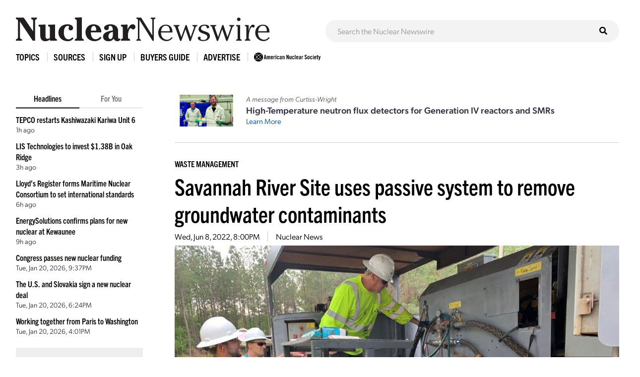

--- FILE ---
content_type: text/html; charset=UTF-8
request_url: https://www.ans.org/news/article-4030/savannah-river-site-uses-passive-system-to-remove-groundwater-contaminants/
body_size: 7538
content:
<!DOCTYPE HTML>
<html lang="en">

<head>
<meta name="viewport" content="width=device-width,initial-scale=1">
<meta charset="UTF-8">
<title>Savannah River Site uses passive system to remove groundwater contaminants -- ANS / Nuclear Newswire</title>
<meta property="og:title" content="Savannah River Site uses passive system to remove groundwater contaminants">
<meta property="og:type" content="article">
<meta property="og:url" content="https://www.ans.org/news/article-4030/savannah-river-site-uses-passive-system-to-remove-groundwater-contaminants/">
<meta property="og:image" content="https://www.ans.org/file/6673/l/Oil and Iron Injection Cropped.jpg">
<link href="https://cdn.ans.org/s/lib/reset.css" rel="stylesheet" type="text/css">
<link href="//ajax.googleapis.com/ajax/libs/jqueryui/1.12.1/themes/smoothness/jquery-ui.css" rel="stylesheet" type="text/css">
<link href="https://use.typekit.net/jel7qah.css" rel="stylesheet" type="text/css">
<link href="https://cdn.ans.org/lib/fa/5/css/fontawesome.min.css" rel="stylesheet" type="text/css">
<link href="https://cdn.ans.org/lib/fa/5/css/solid.min.css" rel="stylesheet" type="text/css">
<link href="https://cdn.ans.org/site/s/global_v426.css" rel="stylesheet" type="text/css">
<link href="https://cdn.ans.org/site/s/cblock_v103.css" rel="stylesheet" type="text/css">
<link href="https://cdn.ans.org/site/s/zoomer.css" rel="stylesheet" type="text/css">
<link href="https://cdn.ans.org/news/s/news_v207.css" rel="stylesheet" type="text/css">
<link href="https://cdn.ans.org/lib/fa/5/css/brands.min.css" rel="stylesheet" type="text/css">
<link href="https://cdn.ans.org/i/favicon-128.png" rel="icon" type="image/png">
<script src="//ajax.googleapis.com/ajax/libs/jquery/3.4.1/jquery.min.js" type="text/javascript"></script>
<script src="//ajax.googleapis.com/ajax/libs/jqueryui/1.12.1/jquery-ui.min.js" type="text/javascript"></script>
<script src="https://cdn.ans.org/site/s/global_v407.js" type="text/javascript"></script>
<script src="https://cdn.ans.org/site/s/zoomer.js" type="text/javascript"></script>
<script src="https://cdn.ans.org/news/s/news_v200.js" type="text/javascript"></script>
<script src="https://www.ans.org/ad/js/s-1/" type="text/javascript"></script>
<script src="https://www.ans.org/ad/js/s-11/c-1/" type="text/javascript"></script>
<script async src="https://www.googletagmanager.com/gtag/js?id=G-FZ1DECQ83C"></script><script>window.dataLayer=window.dataLayer || [];function gtag(){dataLayer.push(arguments);}gtag('js', new Date());gtag('config', 'G-FZ1DECQ83C', {'linker': {'domains':['ans.org']}});gtag('config', 'GTM-TRQDQJW');</script>
<link href="https://www.ans.org/news/feed/" title="Nuclear Newswire Feed" rel="alternate" type="application/rss+xml">
</head>

<body>
<header class="newswire">
	<div class="block">
		<div class="top">
			<div class="logo"><a href="https://www.ans.org/news/"><img src="https://cdn.ans.org/news/i/newswire-820x77.svg" alt="Nuclear Newswire" width="820" height="77"></a></div>
			<div class="expand">
				<button id="sitemenu_expand" aria-label="Menu" aria-controls="navigation">
					<span class="icon open"><i class="fas fa-bars"></i></span>
					<span class="icon close"><i class="fas fa-times"></i></span>
				</button>
			</div>
		</div>
	</div>
	<div class="block">
		<div id="sitesearch"><form action="/news/search/" method="get"><input type="text" name="q" id="sitesearch" placeholder="Search the Nuclear Newswire"><button type="submit"><i class="fas fa-search"></i></button></form></div>
	</div>
</header>
<nav id="sitemenu">
	<ul class="menu">
		<li id="sitemenu_topics" class="item">
			<div class="toggle">Topics</div>
			<div class="expand">
				<ul class="links"><li class="link"><a href="https://www.ans.org/news/topic-gen4/">Advanced Reactors</a></li><li class="link"><a href="https://www.ans.org/news/topic-advocacy/">Advocacy</a></li><li class="link"><a href="https://www.ans.org/news/topic-conferences/">Conferences</a></li><li class="link"><a href="https://www.ans.org/news/topic-dnd/">Decontamination and Decommissioning</a></li><li class="link"><a href="https://www.ans.org/news/topic-education/">Education</a></li><li class="link"><a href="https://www.ans.org/news/topic-enforcement/">Enforcement</a></li><li class="link"><a href="https://www.ans.org/news/topic-envremediation/">Environmental Remediation</a></li><li class="link"><a href="https://www.ans.org/news/topic-fuel/">Fuel</a></li><li class="link"><a href="https://www.ans.org/news/topic-fuelcycle/">Fuel Cycle</a></li><li class="link"><a href="https://www.ans.org/news/topic-fusion/">Fusion</a></li><li class="link"><a href="https://www.ans.org/news/topic-healthphysics/">Health Physics</a></li><li class="link"><a href="https://www.ans.org/news/topic-industry/">Industry</a></li><li class="link"><a href="https://www.ans.org/news/topic-instrumentationcontrols/">Instrumentation & Controls</a></li><li class="link"><a href="https://www.ans.org/news/topic-international/">International</a></li><li class="link"><a href="https://www.ans.org/news/topic-isotopes/">Isotopes & Radiation</a></li><li class="link"><a href="https://www.ans.org/news/topic-licensing/">Licensing</a></li><li class="link"><a href="https://www.ans.org/news/topic-maintenance/">Maintenance</a></li><li class="link"><a href="https://www.ans.org/news/topic-materials/">Materials</a></li><li class="link"><a href="https://www.ans.org/news/topic-meetings/">Meetings</a></li><li class="link"><a href="https://www.ans.org/news/topic-nonproliferation/">Nonproliferation</a></li><li class="link"><a href="https://www.ans.org/news/topic-history/">Nuclear History</a></li><li class="link"><a href="https://www.ans.org/news/topic-legacy/">Nuclear Legacy</a></li><li class="link"><a href="https://www.ans.org/news/topic-people/">People</a></li><li class="link"><a href="https://www.ans.org/news/topic-publicpolicy/">Policy</a></li><li class="link"><a href="https://www.ans.org/news/topic-power/">Power & Operations</a></li><li class="link"><a href="https://www.ans.org/news/topic-reports/">Reports</a></li><li class="link"><a href="https://www.ans.org/news/topic-research/">Research & Applications</a></li><li class="link"><a href="https://www.ans.org/news/topic-security/">Security</a></li><li class="link"><a href="https://www.ans.org/news/topic-standards/">Standards</a></li><li class="link"><a href="https://www.ans.org/news/topic-supply/">Supply Chain</a></li><li class="link"><a href="https://www.ans.org/news/topic-transportation/">Transportation</a></li><li class="link"><a href="https://www.ans.org/news/topic-waste/">Waste Management</a></li><li class="link"><a href="https://www.ans.org/news/topic-webinar/">Webinar</a></li><li class="link"><a href="https://www.ans.org/news/topic-workforce/">Workforce</a></li></ul>
			</div>
		</li>
		<li id="sitemenu_sources" class="item">
			<div class="toggle">Sources</div>
			<div class="expand">
				<ul class="links"><li class="link"><a href="https://www.ans.org/news/source-nuclearnews/">Nuclear News</a></li><li class="link"><a href="https://www.ans.org/news/source-radwaste/">Radwaste Solutions</a></li><li class="link"><a href="https://www.ans.org/news/source-ansnews/">ANS News</a></li><li class="link"><a href="https://www.ans.org/news/source-cafe/">ANS Nuclear Cafe</a></li><li class="link"><a href="https://www.ans.org/news/source-sponsored/">Sponsored Content</a></li><li class="link"><a href="https://www.ans.org/news/source-pr/">Press Releases</a></li></ul>
			</div>
		</li>
		<li class="item">
			<div class="link"><a href="https://www.ans.org/account/lists/subscribe/list-newswire/">Sign Up</a></div>
		</li>
		<li id="sitemenu_bg" class="item">
			<div class="toggle">Buyers Guide</div>
			<div class="expand">
				<ul class="links">
					<li class="link"><a href="https://www.ans.org/news/bg/">Access Online Buyers Guide</a></li>
					<li class="link"><a href="https://www.ans.org/news/bg/listings/">Manage/Create Company Listings</a></li>
					<li class="link"><a href="https://www.ans.org/advertising/buyersguides/">Advertise in Buyers Guides</a></li>
				</ul>
			</div>
		</li>
		<li class="item">
		<div class="link"><a href="https://www.ans.org/advertising/">Advertise</a></div>
			<!-- <div class="link"><a href="https://www.ans.org/advertising/newswire/">Advertise</a></div> -->
		</li>
		<li class="item">
			<div class="link"><a href="https://www.ans.org/"><img src="https://cdn.ans.org/site/i/ans-ligature-black-548x74.svg" alt="ANS" width="548" height="74" class="text"></a></div>
		</li>
	</ul>
</nav>
<div id="page">
	<aside id="highlights">
		<div class="selector">
			<span class="option active" data-option="latest">Headlines</span>
			<span class="option" data-option="foryou" data-user="0">For You</span>
		</div>
		<ul id="highlights_latest" class="headlines current"><li class="headline"><div class="title"><a href="https://www.ans.org/news/2026-01-21/article-7689/tepco-restarts-kashiwazaki-kariwa-unit-6/">TEPCO restarts Kashiwazaki Kariwa Unit 6</a></div><div id="time_latest_7689" class="time timesweep" data-epoch="1769031013">January 21, 2026, 3:30PM</div></li><li class="headline"><div class="title"><a href="https://www.ans.org/news/2026-01-21/article-7688/lis-technologies-to-invest-138b-in-oak-ridge/">LIS Technologies to invest $1.38B in Oak Ridge</a></div><div id="time_latest_7688" class="time timesweep" data-epoch="1769021877">January 21, 2026, 12:57PM</div></li><li class="headline"><div class="title"><a href="https://www.ans.org/news/2026-01-21/article-7687/lloyds-register-forms-maritime-nuclear-consortium-to-set-international-standards/">Lloyd’s Register forms Maritime Nuclear Consortium to set international standards</a></div><div id="time_latest_7687" class="time timesweep" data-epoch="1769012756">January 21, 2026, 10:25AM</div></li><li class="headline"><div class="title"><a href="https://www.ans.org/news/2026-01-21/article-7685/energysolutions-confirms-plans-for-new-nuclear-at-kewaunee/">EnergySolutions confirms plans for new nuclear at Kewaunee</a></div><div id="time_latest_7685" class="time timesweep" data-epoch="1769000745">January 21, 2026, 7:05AM</div></li><li class="headline"><div class="title"><a href="https://www.ans.org/news/2026-01-20/article-7686/congress-passes-new-nuclear-funding/">Congress passes new nuclear funding</a></div><div id="time_latest_7686" class="time timesweep" data-epoch="1768945040">January 20, 2026, 3:37PM</div></li><li class="headline"><div class="title"><a href="https://www.ans.org/news/2026-01-20/article-7684/the-us-and-slovakia-sign-a-new-nuclear-deal/">The U.S. and Slovakia sign a new nuclear deal</a></div><div id="time_latest_7684" class="time timesweep" data-epoch="1768933467">January 20, 2026, 12:24PM</div></li><li class="headline"><div class="title"><a href="https://www.ans.org/news/2026-01-20/article-7642/working-together-from-paris-to-washington/">Working together from Paris to Washington</a></div><div id="time_latest_7642" class="time timesweep" data-epoch="1768924903">January 20, 2026, 10:01AM</div></li></ul>
		<ul id="highlights_foryou" class="headlines"><li class="headline"><div class="login">For personalized headlines, please <a href="https://www.ans.org/account/login/">log in/create an account</a>.</div></li></ul>
		<div class="feature"><div class="label">Latest Issue &mdash; Jan 2026</div><div class="cover"><a href="https://www.ans.org/pubs/magazines/nn/"><img src="https://www.ans.org/pubs/cover/?i=3444&s=m"></a></div></div>
		<div class="feature"><div class="label">Latest Issue &mdash; Fall / Buyers Guide</div><div class="cover"><a href="https://www.ans.org/pubs/magazines/rs/"><img src="https://www.ans.org/pubs/cover/?i=3426&s=m"></a></div></div>
		<div id="ans_ad_s3_z3_0" class="ad skyscraper"></div>
	</aside>
	<main class="body">
		<div class="page-box">
			<div class="featured_ad">
				<div class="image"><img src="/file/23013/t/ANS sponsored content HT NFD December 2025 (3)-3 2x1.jpg" alt="Sponsored Article Image"></div>				<div class="text">
					<p class="lead">A message from Curtiss-Wright</p>
					<p class="title">High-Temperature neutron flux detectors for Generation IV reactors and SMRs</p>
					<p class="more"><a href="https://www.ans.org/news/2026-01-06/article-7634/hightemperature-neutron-flux-detectors-for-generation-iv-reactors-and-smrs/">Learn More</a></p>
				</div>
			</div>
		</div>
		<div class="page-box">
			<div class="articles solo"><article id="article_4030" class="article"><div class="topic"><a href="/news/topic-waste/">Waste Management</a></div><h1 class="headline"><a href="https://www.ans.org/news/article-4030/savannah-river-site-uses-passive-system-to-remove-groundwater-contaminants/">Savannah River Site uses passive system to remove groundwater contaminants</a></h1><div class="details"><span id="time_4030" class="datum time timesweep" data-epoch="1654718439">June 8, 2022, 3:00PM</span></li><span class="datum source"><a href="/news/source-nuclearnews/">Nuclear News</a></span></div><div class="fimage"><img src="/file/6673/Oil and Iron Injection Cropped.jpg" width="1280" height="640" class="zoomer" data-caption="SRNS environmental engineers Bryce Garner (left) and Adam Willey (center) ask questions of lead operator Daniel Ferrell (right), from field services contractor Cascade Environmental, as he describes how equipment injects oil and iron into the Savannah River Site’s groundwater. (Photo: DOE)"></div><div class="fcaption">SRNS environmental engineers Bryce Garner (left) and Adam Willey (center) ask questions of lead operator Daniel Ferrell (right), from field services contractor Cascade Environmental, as he describes how equipment injects oil and iron into the Savannah River Site’s groundwater. (Photo: DOE)</div><div class="text"><div class="initial"><div class="content"><div class="page-box"><div class="copy"><p>In <a href="https://content.govdelivery.com/accounts/USDOEOEM/bulletins/31ac317#link_3">this week’s “EM Update</a>,” the Department of Energy’s Office of Environmental Management (EM) reports that its contractor Savannah River Nuclear Solutions (SRNS) has successfully reduced degreasing solvents in the aquifer beneath the Savannah River Site in South Carolina using a technology that injects a form of iron and oil into groundwater.</p><p>“The oil attracts the Cold War[–era] cleaning solvents while the iron degrades and neutralizes the contamination,” said Shannan Lucero, SRNS manager for area closure projects.</p></div></div></div></div><div class="continue"><div class="membersonly">To continue reading, <a href="/account/login/">log in or create a free account</a>!</div></div></div></article><div class="ad"><div id="ans_ad_s11_z5_0"></div></div></div>
		</div>
		<hr>
		<div class="page-box">
			<h2>Related Articles</h2>
			<div class="results"><article id="article_related_7640" class="article image"><div class="info"><p class="headline"><a href="https://www.ans.org/news/2026-01-06/article-7640/doe-announces-monumental-step-in-srs-target-recovery-program/">DOE announces “monumental step” in SRS target recovery program</a></p><div class="details"><span id="time_search_7640" class="datum time timesweep" data-epoch="1767704508">January 6, 2026, 7:01AM</span></li><span class="datum source"><a href="/news/source-nuclearnews/">Nuclear News</a></span></div><div class="text"><p>The Department of Energy has announced the successful transfer of the first Mark-18A target from the Savannah River Site to Savannah River National Laboratory, marking “the beginning of...</p></div></div><div class="thumbnail"><div class="fimage"><img src="/file/23045/l/MK-18A at SRS L-Area.jpeg" width="1280" height="640"></div></div></article><article id="article_related_7578" class="article image"><div class="info"><p class="headline"><a href="https://www.ans.org/news/2025-11-24/article-7578/doe-considers-recycling-paducahs-contaminated-nickel/">DOE considers recycling Paducah’s contaminated nickel</a></p><div class="details"><span id="time_search_7578" class="datum time timesweep" data-epoch="1764017864">November 24, 2025, 2:57PM</span></li><span class="datum source"><a href="/news/source-radwaste/">Radwaste Solutions</a></span></div><div class="text"><p>The Department of Energy’s Portsmouth Paducah Project Office is weighing options on reprocessing approximately 9,700 tons of contaminated nickel being stored at the former Paducah Gaseous...</p></div></div><div class="thumbnail"><div class="fimage"><img src="/file/22913/l/Paducah_R-114_Disposition_2024_12_17.jpg" width="1280" height="640"></div></div></article><article id="article_related_7587" class="article image"><div class="info"><p class="headline"><a href="https://www.ans.org/news/2025-12-01/article-7587/oak-ridge-workers-insight-leads-to-16m-in-demolition-project-savings/">Oak Ridge worker’s insight leads to $16M in demolition project savings</a></p><div class="details"><span id="time_search_7587" class="datum time timesweep" data-epoch="1764612093">December 1, 2025, 12:01PM</span></li><span class="datum source"><a href="/news/source-radwaste/">Radwaste Solutions</a></span></div><div class="text"><p>The Department of Energy’s Office of Environmental Management said it was insight and a questioning attitude from a project manager that led the Oak Ridge Office of Environmental Management...</p></div></div><div class="thumbnail"><div class="fimage"><img src="/file/22928/l/Picture3y-12.jpg" width="1280" height="640"></div></div></article><article id="article_related_7573" class="article image"><div class="info"><p class="headline"><a href="https://www.ans.org/news/2025-11-21/article-7573/demolition-begins-on-portsmouths-largest-processing-building/">Demolition begins on Portsmouth’s largest processing building</a></p><div class="details"><span id="time_search_7573" class="datum time timesweep" data-epoch="1763739004">November 21, 2025, 9:30AM</span></li><span class="datum source"><a href="/news/source-radwaste/">Radwaste Solutions</a></span></div><div class="text"><p>Workers have begun demolishing the massive X-333 Process Building at the Portsmouth Site in Ohio, the Department of Energy’s Office of Environmental Management announced. The largest of...</p></div></div><div class="thumbnail"><div class="fimage"><img src="/file/22910/l/Portsmouth_First_Bite_X-333_2025_09_30.jpg" width="1280" height="640"></div></div></article><article id="article_related_7525" class="article image"><div class="info"><p class="headline"><a href="https://www.ans.org/news/2025-11-06/article-7525/doe-seeks-proposals-for-ai-data-centers-at-paducah/">DOE seeks proposals for AI data centers at Paducah</a></p><div class="details"><span id="time_search_7525" class="datum time timesweep" data-epoch="1762462810">November 6, 2025, 3:00PM</span></li><span class="datum source"><a href="/news/source-nuclearnews/">Nuclear News</a></span></div><div class="text"><p>The Department of Energy’s Office of Environmental Management has issued a request for offer (RFO) seeking proposals from U.S. companies to build and power AI data centers on the DOE’s...</p></div></div><div class="thumbnail"><div class="fimage"><img src="/file/22145/l/Paducah_R-114_Disposition_2024_12_17.jpg" width="1280" height="640"></div></div></article><article id="article_related_7465" class="article image"><div class="info"><p class="headline"><a href="https://www.ans.org/news/2025-10-17/article-7465/after-decades-hanfords-wtp-begins-vitrifying-tank-waste/">After decades, Hanford’s WTP begins vitrifying tank waste</a></p><div class="details"><span id="time_search_7465" class="datum time timesweep" data-epoch="1760702441">October 17, 2025, 7:00AM</span></li><span class="datum source"><a href="/news/source-radwaste/">Radwaste Solutions</a></span></div><div class="text"><p>The Department of Energy’s Office of Environmental Management and its contractor Bechtel announced on October 15 the start of nuclear vitrification operations at the Waste Treatment and...</p></div></div><div class="thumbnail"><div class="fimage"><img src="/file/21943/l/Picture1.jpg" width="1280" height="640"></div></div></article><article id="article_related_7428" class="article image"><div class="info"><p class="headline"><a href="https://www.ans.org/news/2025-10-03/article-7428/better-info-could-help-reduce-doe-cleanup-costs-gao-report-finds/">Better info could help reduce DOE cleanup costs, GAO report finds</a></p><div class="details"><span id="time_search_7428" class="datum time timesweep" data-epoch="1759501905">October 3, 2025, 9:31AM</span></li><span class="datum source"><a href="/news/source-radwaste/">Radwaste Solutions</a></span></div><div class="text"><p>Better information regarding the specific work needed to finish cleaning up contaminated soil and legacy landfills at Department of Energy nuclear sites could help the department better...</p></div></div><div class="thumbnail"><div class="fimage"><img src="/file/21792/l/EU-21 5-11-22 (73)_700 pixels.jpg" width="1280" height="640"></div></div></article><article id="article_related_7433" class="article image"><div class="info"><p class="headline"><a href="https://www.ans.org/news/2025-10-07/article-7433/nrc-grants-disa-license-for-novel-environmental-remediation-tech/">NRC grants Disa license for novel environmental remediation tech</a></p><div class="details"><span id="time_search_7433" class="datum time timesweep" data-epoch="1759847639">October 7, 2025, 9:33AM</span></li><span class="datum source"><a href="/news/source-radwaste/">Radwaste Solutions</a></span></div><div class="text"><p>The Nuclear Regulatory Commission has approved a license application submitted by Disa Technologies to use high-pressure slurry ablation (HPSA) technology for remediating abandoned uranium...</p></div></div><div class="thumbnail"><div class="fimage"><img src="/file/21823/l/Picture2.png" width="1280" height="640"></div></div></article><article id="article_related_7389" class="article image"><div class="info"><p class="headline"><a href="https://www.ans.org/news/2025-10-03/article-7389/innovation-for-advanced-fuels-at-srnl/">Innovation for advanced fuels at SRNL</a></p><div class="details"><span id="time_search_7389" class="datum time timesweep" data-epoch="1759521693">October 3, 2025, 3:01PM</span></li><span class="datum source"><a href="/news/source-nuclearnews/">Nuclear News</a></span><span class="datum author">Catelyn Folkert</span></div><div class="text"><p>As the only Department of Energy Office of Environmental Management–sponsored national lab, Savannah River National Laboratory has a history deeply rooted in environmental stewardship...</p></div></div><div class="thumbnail"><div class="fimage"><img src="/file/21651/l/H Tank Farms Aerials 5-20-24 014.jpg" width="1280" height="640"></div></div></article><article id="article_related_7364" class="article image"><div class="info"><p class="headline"><a href="https://www.ans.org/news/2025-09-12/article-7364/doeem-sees-nearly-2m-in-savings-in-naval-reactor-dd-recycling/">DOE-EM sees nearly $2M in savings in naval reactor D&D recycling</a></p><div class="details"><span id="time_search_7364" class="datum time timesweep" data-epoch="1757689413">September 12, 2025, 10:03AM</span></li><span class="datum source"><a href="/news/source-nuclearnews/">Nuclear News</a></span></div><div class="text"><p>The Department of Energy’s Office of Environmental Management said the Idaho Cleanup Project (ICP) has recycled more than 2,100 tons of noncontaminated metal debris since 2022 as it works to...</p></div></div><div class="thumbnail"><div class="fimage"><img src="/file/21566/l/Idaho_D&D_Recycling_GIF_2025_09_09.gif" width="1280" height="640"></div></div></article></div>
		</div>
	</main>
</div>
<section class="bottom-leaderboard">
	<div class="wrapper">
		<div class="row center-xs">
			<div class="col-xs-12">
				<div id="ans_ad_s1_z1_0" class="ad desktop"></div>
				<div id="ans_ad_s1_z2_0" class="ad mobile"></div>
			</div>
		</div>
	</div>
</section>
<footer class="footer">
	<div class="wrapper">
		<div class="row">
			<div class="col-xs-4">
				<a href="https://www.ans.org/account/lists/subscribe/list-nndaily/" class="dark-blue"><span>Receive Nuclear News Daily</span>
					<span class="circle"><i class="fas fa-long-arrow-right"></i></span>
					<span class="hover"></span>
					<span class="focus"></span>
				</a>
			</div>
			<div class="col-xs-4">
				<a href="https://www.ans.org/join/" class="medium-blue"><span>Join ANS Today</span>
					<span class="circle"><i class="fas fa-long-arrow-right"></i></span>
					<span class="hover"></span>
					<span class="focus"></span>
				</a>
			</div>
			<div class="col-xs-4">
				<a href="https://www.ans.org/donate/" class="light-blue"><span>Donate Today</span>
					<span class="circle"><i class="fas fa-long-arrow-right"></i></span>
					<span class="hover"></span>
					<span class="focus"></span>
				</a>
			</div>
		</div>
		<div id="ans-footer-trustees-wrap">
			<div id="ans-footer-trustees">
				<div class="label"><span class="logo"><img src="https://cdn.ans.org/trustees/i/trusteesofnuclear.svg" alt="Trustees of Nuclear"></span></div>
				<div class="orgs">
					<div class="row">
						<div class="org sz_sq"><a href="https://www.ams-corp.com/" rel="noopener" target="_blank"><img src="https://cdn.ans.org/trustees/i/org/ams.svg" alt="AMS"></a></div>
						<div class="org sz_th2"><a href="https://clearpath.org/" rel="noopener" target="_blank"><img src="https://cdn.ans.org/trustees/i/org/clearpath.svg" alt="Clearpath"></a></div>						
						<div class="org sz_th4"><a href="https://www.constellation.com/" rel="noopener" target="_blank"><img src="https://cdn.ans.org/trustees/i/org/constellation.png" alt="Constellation"></a></div>
						<div class="org sz_th3"><a href="https://www.corepower.energy/" rel="noopener" target="_blank"><img src="https://cdn.ans.org/trustees/i/org/Core_Power_Logos_Vertical_white.svg" alt="Core Power"></a></div>
						<div class="org sz_th5"><a href="https://domeng.com/" rel="noopener" target="_blank"><img src="https://cdn.ans.org/trustees/i/org/domeng.svg" alt="Dominion Engineering"></a></div>
						<div class="org sz_th1"><a href="https://www.gle-us.com/" rel="noopener" target="_blank"><img src="https://cdn.ans.org/trustees/i/org/GLE-Vector-white.svg" alt="Global Laser Enrichment"></a></div>
						<div class="org sz_th3"><a href="https://www.hoganlovells.com/" rel="noopener" target="_blank"><img src="https://cdn.ans.org/trustees/i/org/hogan-lovells-logo-white-1.svg" alt="Hogan Lovells"></a></div>
						<div class="org sz_th4"><a href="https://www.ltbridge.com/" rel="noopener" target="_blank"><img src="https://cdn.ans.org/trustees/i/org/lightbridge.svg" alt="Lightbridge"></a></div>
						<div class="org sz_th3"><a href="https://www.mirion.com/" rel="noopener" target="_blank"><img src="https://cdn.ans.org/trustees/i/org/mirion-technologies-white.png" alt="Mirion Technologies"></a></div>					
					</div>
					<div class="row">						
						<div class="org sz_th3"><a href="https://www.nuscalepower.com/" rel="noopener" target="_blank"><img src="https://cdn.ans.org/trustees/i/org/nuscale-white.svg" alt="Nuscale"></a></div>
						<div class="org sz_th1"><a href="https://oklo.com/" rel="noopener" target="_blank"><img src="https://cdn.ans.org/trustees/i/org/oklo.svg" alt="Oklo"></a></div>
						<div class="org sz_th2"><a href="https://paragones.com/" rel="noopener" target="_blank"><img src="https://cdn.ans.org/trustees/i/org/paragon.png" alt="Paragon"></a></div>
						<div class="org sz_th5"><a href="https://www.southernnuclear.com/" rel="noopener" target="_blank"><img src="https://cdn.ans.org/trustees/i/org/southern-nuclear-logo-white.svg" alt="Southern Nuclear"></a></div>
						<div class="org sz_th1"><a href="https://www.studsvik.com/" rel="noopener" target="_blank"><img src="https://cdn.ans.org/trustees/i/org/Studsvik_logo_white.svg" alt="Studsvik"></a></div>
						<div class="org sz_th2"><a href="https://www.terrapower.com/" rel="noopener" target="_blank"><img src="https://cdn.ans.org/trustees/i/org/Terra-Power-logo-white.png" alt="TerraPower"></a></div>
						<div class="org sz_th1"><a href="https://urencousa.com/" rel="noopener" target="_blank"><img src="https://cdn.ans.org/trustees/i/org/urenco.svg" alt="Urenco"></a></div>
						<div class="org sz_th1"><a href="https://x-energy.com/" rel="noopener" target="_blank"><img src="https://cdn.ans.org/trustees/i/org/xenergy-white-v2.svg" alt="X-Energy"></a></div>						
					</div>
				</div>
			</div>
		</div>
		<div class="main-footer">
			<div class="left">
				<a href="#top" class="scrollto logo"><img src="https://cdn.ans.org/site/i/ans-ligature-white-548x74.svg" alt="American Nuclear Society" width="548" height="74"></a>
				<!-- <p>Advance, foster, and spur the development and application of nuclear science, engineering, and technology to benefit society.</p> -->
				<p>Advancing nuclear science and technology for the benefit of humanity</p>
			</div>
			<div class="right">
				<nav>
					<ul>
						<li><a href="https://www.ans.org/advertising/">Advertising Opportunities</a></li>
						<li><a href="https://www.ans.org/pi/navigatingnuclear/">Navigating Nuclear</a></li>
						<li><a href="https://www.ans.org/contact/">Contact Us</a></li>
					</ul>
				</nav>
				<!-- <ul class="social">
					<li><a href="http://www.facebook.com/www.ans.org" target="_blank"><span>Facebook</span><img src="https://cdn.ans.org/site/i/social/facebook.svg" alt="Facebook" width="12" height="25" class="svg"></a></li>
					<li><a href="http://twitter.com/ans_org" target="_blank"><span>Twitter</span><img src="https://cdn.ans.org/site/i/social/twitter.svg" alt="Twitter" width="21" height="18" class="svg"></a></li>
					<li><a href="http://www.linkedin.com/groups?gid=117546" target="_blank"><span>LinkedIn</span><img src="https://cdn.ans.org/site/i/social/linkedin.svg" alt="LinkedIn" width="20" height="20" class="svg"></a></li>
					<li><a href="https://www.instagram.com/americannuclear/" target="_blank"><span>Instagram</span><img src="https://cdn.ans.org/site/i/social/instagram.svg" alt="Instagram" width="20" height="21" class="svg"></a></li>
					<li><a href="https://www.pinterest.com/nuclearconnect" target="_blank"><span>Pinterest</span><img src="https://cdn.ans.org/site/i/social/pinterest.svg" alt="Pinterest" width="20" height="26" class="svg"></a></li>
					<li><a href="http://ansnuclearcafe.org/" target="_blank"><span>ANSNuclearCafe</span><img src="https://cdn.ans.org/site/i/social/feed.svg" alt="ANSNuclearCafe" width="19" height="19" class="svg"></a></li>
				</ul> -->
				<ul class="social">
					<li><a href="http://www.facebook.com/www.ans.org" target="_blank"><span>Facebook</span><img src="https://cdn.ans.org/site/i/social/facebook.svg" alt="Facebook" width="12" height="25" class="svg"></a></li>
					<li><a href="http://twitter.com/ans_org" target="_blank"><span>Twitter</span><img src="https://cdn.ans.org/site/i/social/x-twitter.svg" alt="Twitter" width="21" height="18" class="svg"></a></li>
					<li><a href="https://www.linkedin.com/company/ans-american-nuclear-society-" target="_blank"><span>LinkedIn</span><img src="https://cdn.ans.org/site/i/social/linkedin.svg" alt="LinkedIn" width="20" height="20" class="svg"></a></li>
					<li><a href="https://www.instagram.com/americannuclear/" target="_blank"><span>Instagram</span><img src="https://cdn.ans.org/site/i/social/instagram.svg" alt="Instagram" width="20" height="21" class="svg"></a></li>
					<li><a href="https://www.youtube.com/c/AmericanNuclearSociety" target="_blank"><span>YouTube</span><img src="https://cdn.ans.org/site/i/social/youtube.svg" alt="YouTube" width="27" height="19" class="svg"></a></li>
					<li><a href="https://www.pinterest.com/nuclearconnect" target="_blank"><span>Pinterest</span><img src="https://cdn.ans.org/site/i/social/pinterest.svg" alt="Pinterest" width="20" height="26" class="svg"></a></li>
					<li><a href="https://www.ans.org/news/"><span>Nuclear Newswire</span><img src="https://cdn.ans.org/site/i/social/feed.svg" alt="Nuclear Newswire" width="19" height="19" class="svg"></a></li>
					<li><a href="https://www.ans.org/account/lists/"><span>Email Lists</span><img src="https://cdn.ans.org/site/i/social/email.svg" alt="Email Lists" width="21" height="16" class="svg"></a></li>
				</ul>
			</div>
		</div>
		<div class="utility-footer">
			<p>&copy; Copyright 2026 American Nuclear Society</p>
			<ul>
				<li><a href="https://www.ans.org/about/policies/privacy/">Privacy Policy</a></li>
				<li><a href="https://www.ans.org/about/policies/use/">Terms of Use</a></li>
				<li><a href="https://ssl.ans.org/invoice/">Invoices</a></li>
				<li><a href="https://www.ans.org/media/">Media</a></li>
			</ul>
		</div>
	</div>
</footer>
</body>

</html>


--- FILE ---
content_type: text/css
request_url: https://cdn.ans.org/site/s/global_v426.css
body_size: 18028
content:
.wrapper {
  -webkit-box-sizing: border-box;
  box-sizing: border-box;
  max-width: 1200px;
  margin: 0 auto;
}

.container-fluid {
  margin-right: auto;
  margin-left: auto;
  padding-right: 2rem;
  padding-left: 2rem;
}

.row {
  -webkit-box-sizing: border-box;
  box-sizing: border-box;
  display: -webkit-box;
  display: -moz-flex;
  display: -ms-flexbox;
  display: flex;
  -webkit-box-flex: 0;
  -moz-flex: 0 1 auto;
  -ms-flex: 0 1 auto;
  flex: 0 1 auto;
  -webkit-box-direction: normal;
  -webkit-box-orient: horizontal;
  -moz-flex-direction: row;
  -ms-flex-direction: row;
  flex-direction: row;
  -ms-flex-wrap: wrap;
  flex-wrap: wrap;
  margin-right: -0.5rem;
  margin-left: -0.5rem;
}

.row.reverse {
  -webkit-box-direction: reverse;
  -webkit-box-orient: horizontal;
  -moz-flex-direction: row-reverse;
  -ms-flex-direction: row-reverse;
  flex-direction: row-reverse;
}

.col.reverse {
  -webkit-box-direction: reverse;
  -webkit-box-orient: vertical;
  -moz-flex-direction: column-reverse;
  -ms-flex-direction: column-reverse;
  flex-direction: column-reverse;
}

.col-xs {
  -webkit-box-sizing: border-box;
  box-sizing: border-box;
  -webkit-box-flex: 0;
  -moz-flex-grow: 0;
  -ms-flex-positive: 0;
  flex-grow: 0;
  -ms-flex-negative: 0;
  flex-shrink: 0;
  padding-right: 0.5rem;
  padding-left: 0.5rem;
  -ms-flex-preferred-size: auto;
  flex-basis: auto;
}

.col-xs-1 {
  -webkit-box-sizing: border-box;
  box-sizing: border-box;
  -webkit-box-flex: 0;
  -moz-flex-grow: 0;
  -ms-flex-positive: 0;
  flex-grow: 0;
  -ms-flex-negative: 0;
  flex-shrink: 0;
  padding-right: 0.5rem;
  padding-left: 0.5rem;
  -ms-flex-preferred-size: 8.33333%;
  flex-basis: 8.33333%;
  max-width: 8.33333%;
}

.col-xs-2 {
  -webkit-box-sizing: border-box;
  box-sizing: border-box;
  -webkit-box-flex: 0;
  -moz-flex-grow: 0;
  -ms-flex-positive: 0;
  flex-grow: 0;
  -ms-flex-negative: 0;
  flex-shrink: 0;
  padding-right: 0.5rem;
  padding-left: 0.5rem;
  -ms-flex-preferred-size: 16.66667%;
  flex-basis: 16.66667%;
  max-width: 16.66667%;
}

.col-xs-3 {
  -webkit-box-sizing: border-box;
  box-sizing: border-box;
  -webkit-box-flex: 0;
  -moz-flex-grow: 0;
  -ms-flex-positive: 0;
  flex-grow: 0;
  -ms-flex-negative: 0;
  flex-shrink: 0;
  padding-right: 0.5rem;
  padding-left: 0.5rem;
  -ms-flex-preferred-size: 25%;
  flex-basis: 25%;
  max-width: 25%;
}

.col-xs-4 {
  -webkit-box-sizing: border-box;
  box-sizing: border-box;
  -webkit-box-flex: 0;
  -moz-flex-grow: 0;
  -ms-flex-positive: 0;
  flex-grow: 0;
  -ms-flex-negative: 0;
  flex-shrink: 0;
  padding-right: 0.5rem;
  padding-left: 0.5rem;
  -ms-flex-preferred-size: 33.33333%;
  flex-basis: 33.33333%;
  max-width: 33.33333%;
}

.col-xs-5 {
  -webkit-box-sizing: border-box;
  box-sizing: border-box;
  -webkit-box-flex: 0;
  -moz-flex-grow: 0;
  -ms-flex-positive: 0;
  flex-grow: 0;
  -ms-flex-negative: 0;
  flex-shrink: 0;
  padding-right: 0.5rem;
  padding-left: 0.5rem;
  -ms-flex-preferred-size: 41.66667%;
  flex-basis: 41.66667%;
  max-width: 41.66667%;
}

.col-xs-6 {
  -webkit-box-sizing: border-box;
  box-sizing: border-box;
  -webkit-box-flex: 0;
  -moz-flex-grow: 0;
  -ms-flex-positive: 0;
  flex-grow: 0;
  -ms-flex-negative: 0;
  flex-shrink: 0;
  padding-right: 0.5rem;
  padding-left: 0.5rem;
  -ms-flex-preferred-size: 50%;
  flex-basis: 50%;
  max-width: 50%;
}

.col-xs-7 {
  -webkit-box-sizing: border-box;
  box-sizing: border-box;
  -webkit-box-flex: 0;
  -moz-flex-grow: 0;
  -ms-flex-positive: 0;
  flex-grow: 0;
  -ms-flex-negative: 0;
  flex-shrink: 0;
  padding-right: 0.5rem;
  padding-left: 0.5rem;
  -ms-flex-preferred-size: 58.33333%;
  flex-basis: 58.33333%;
  max-width: 58.33333%;
}

.col-xs-8 {
  -webkit-box-sizing: border-box;
  box-sizing: border-box;
  -webkit-box-flex: 0;
  -moz-flex-grow: 0;
  -ms-flex-positive: 0;
  flex-grow: 0;
  -ms-flex-negative: 0;
  flex-shrink: 0;
  padding-right: 0.5rem;
  padding-left: 0.5rem;
  -ms-flex-preferred-size: 66.66667%;
  flex-basis: 66.66667%;
  max-width: 66.66667%;
}

.col-xs-9 {
  -webkit-box-sizing: border-box;
  box-sizing: border-box;
  -webkit-box-flex: 0;
  -moz-flex-grow: 0;
  -ms-flex-positive: 0;
  flex-grow: 0;
  -ms-flex-negative: 0;
  flex-shrink: 0;
  padding-right: 0.5rem;
  padding-left: 0.5rem;
  -ms-flex-preferred-size: 75%;
  flex-basis: 75%;
  max-width: 75%;
}

.col-xs-10 {
  -webkit-box-sizing: border-box;
  box-sizing: border-box;
  -webkit-box-flex: 0;
  -moz-flex-grow: 0;
  -ms-flex-positive: 0;
  flex-grow: 0;
  -ms-flex-negative: 0;
  flex-shrink: 0;
  padding-right: 0.5rem;
  padding-left: 0.5rem;
  -ms-flex-preferred-size: 83.33333%;
  flex-basis: 83.33333%;
  max-width: 83.33333%;
}

.col-xs-11 {
  -webkit-box-sizing: border-box;
  box-sizing: border-box;
  -webkit-box-flex: 0;
  -moz-flex-grow: 0;
  -ms-flex-positive: 0;
  flex-grow: 0;
  -ms-flex-negative: 0;
  flex-shrink: 0;
  padding-right: 0.5rem;
  padding-left: 0.5rem;
  -ms-flex-preferred-size: 91.66667%;
  flex-basis: 91.66667%;
  max-width: 91.66667%;
}

.col-xs-12 {
  -webkit-box-sizing: border-box;
  box-sizing: border-box;
  -webkit-box-flex: 0;
  -moz-flex-grow: 0;
  -ms-flex-positive: 0;
  flex-grow: 0;
  -ms-flex-negative: 0;
  flex-shrink: 0;
  padding-right: 0.5rem;
  padding-left: 0.5rem;
  -ms-flex-preferred-size: 100%;
  flex-basis: 100%;
  max-width: 100%;
}

.col-xs-offset-1 {
  -webkit-box-sizing: border-box;
  box-sizing: border-box;
  -webkit-box-flex: 0;
  -moz-flex-grow: 0;
  -ms-flex-positive: 0;
  flex-grow: 0;
  -ms-flex-negative: 0;
  flex-shrink: 0;
  padding-right: 0.5rem;
  padding-left: 0.5rem;
  margin-left: 8.33333%;
}

.col-xs-offset-2 {
  -webkit-box-sizing: border-box;
  box-sizing: border-box;
  -webkit-box-flex: 0;
  -moz-flex-grow: 0;
  -ms-flex-positive: 0;
  flex-grow: 0;
  -ms-flex-negative: 0;
  flex-shrink: 0;
  padding-right: 0.5rem;
  padding-left: 0.5rem;
  margin-left: 16.66667%;
}

.col-xs-offset-3 {
  -webkit-box-sizing: border-box;
  box-sizing: border-box;
  -webkit-box-flex: 0;
  -moz-flex-grow: 0;
  -ms-flex-positive: 0;
  flex-grow: 0;
  -ms-flex-negative: 0;
  flex-shrink: 0;
  padding-right: 0.5rem;
  padding-left: 0.5rem;
  margin-left: 25%;
}

.col-xs-offset-4 {
  -webkit-box-sizing: border-box;
  box-sizing: border-box;
  -webkit-box-flex: 0;
  -moz-flex-grow: 0;
  -ms-flex-positive: 0;
  flex-grow: 0;
  -ms-flex-negative: 0;
  flex-shrink: 0;
  padding-right: 0.5rem;
  padding-left: 0.5rem;
  margin-left: 33.33333%;
}

.col-xs-offset-5 {
  -webkit-box-sizing: border-box;
  box-sizing: border-box;
  -webkit-box-flex: 0;
  -moz-flex-grow: 0;
  -ms-flex-positive: 0;
  flex-grow: 0;
  -ms-flex-negative: 0;
  flex-shrink: 0;
  padding-right: 0.5rem;
  padding-left: 0.5rem;
  margin-left: 41.66667%;
}

.col-xs-offset-6 {
  -webkit-box-sizing: border-box;
  box-sizing: border-box;
  -webkit-box-flex: 0;
  -moz-flex-grow: 0;
  -ms-flex-positive: 0;
  flex-grow: 0;
  -ms-flex-negative: 0;
  flex-shrink: 0;
  padding-right: 0.5rem;
  padding-left: 0.5rem;
  margin-left: 50%;
}

.col-xs-offset-7 {
  -webkit-box-sizing: border-box;
  box-sizing: border-box;
  -webkit-box-flex: 0;
  -moz-flex-grow: 0;
  -ms-flex-positive: 0;
  flex-grow: 0;
  -ms-flex-negative: 0;
  flex-shrink: 0;
  padding-right: 0.5rem;
  padding-left: 0.5rem;
  margin-left: 58.33333%;
}

.col-xs-offset-8 {
  -webkit-box-sizing: border-box;
  box-sizing: border-box;
  -webkit-box-flex: 0;
  -moz-flex-grow: 0;
  -ms-flex-positive: 0;
  flex-grow: 0;
  -ms-flex-negative: 0;
  flex-shrink: 0;
  padding-right: 0.5rem;
  padding-left: 0.5rem;
  margin-left: 66.66667%;
}

.col-xs-offset-9 {
  -webkit-box-sizing: border-box;
  box-sizing: border-box;
  -webkit-box-flex: 0;
  -moz-flex-grow: 0;
  -ms-flex-positive: 0;
  flex-grow: 0;
  -ms-flex-negative: 0;
  flex-shrink: 0;
  padding-right: 0.5rem;
  padding-left: 0.5rem;
  margin-left: 75%;
}

.col-xs-offset-10 {
  -webkit-box-sizing: border-box;
  box-sizing: border-box;
  -webkit-box-flex: 0;
  -moz-flex-grow: 0;
  -ms-flex-positive: 0;
  flex-grow: 0;
  -ms-flex-negative: 0;
  flex-shrink: 0;
  padding-right: 0.5rem;
  padding-left: 0.5rem;
  margin-left: 83.33333%;
}

.col-xs-offset-11 {
  -webkit-box-sizing: border-box;
  box-sizing: border-box;
  -webkit-box-flex: 0;
  -moz-flex-grow: 0;
  -ms-flex-positive: 0;
  flex-grow: 0;
  -ms-flex-negative: 0;
  flex-shrink: 0;
  padding-right: 0.5rem;
  padding-left: 0.5rem;
  margin-left: 91.66667%;
}

.col-xs-offset-12 {
  -webkit-box-sizing: border-box;
  box-sizing: border-box;
  -webkit-box-flex: 0;
  -moz-flex-grow: 0;
  -ms-flex-positive: 0;
  flex-grow: 0;
  -ms-flex-negative: 0;
  flex-shrink: 0;
  padding-right: 0.5rem;
  padding-left: 0.5rem;
  margin-left: 100%;
}

.col-xs {
  -webkit-box-flex: 1;
  -moz-flex-grow: 1;
  -ms-flex-positive: 1;
  flex-grow: 1;
  -ms-flex-preferred-size: 0;
  flex-basis: 0;
  max-width: 100%;
}

.start-xs {
  -webkit-box-pack: start;
  -ms-flex-pack: start;
  -moz-justify-content: flex-start;
  justify-content: flex-start;
  text-align: start;
}

.center-xs {
  -webkit-box-pack: center;
  -ms-flex-pack: center;
  -moz-justify-content: center;
  justify-content: center;
  text-align: center;
}

.end-xs {
  -webkit-box-pack: end;
  -ms-flex-pack: end;
  -moz-justify-content: flex-end;
  justify-content: flex-end;
  text-align: end;
}

.top-xs {
  -webkit-box-align: start;
  -ms-flex-align: start;
  -moz-align-items: flex-start;
  align-items: flex-start;
}

.middle-xs {
  -webkit-box-align: center;
  -ms-flex-align: center;
  -moz-align-items: center;
  align-items: center;
}

.bottom-xs {
  -webkit-box-align: end;
  -ms-flex-align: end;
  -moz-align-items: flex-end;
  align-items: flex-end;
}

.around-xs {
  -ms-flex-pack: distribute;
  -moz-justify-content: space-around;
  justify-content: space-around;
}

.between-xs {
  -webkit-box-pack: justify;
  -ms-flex-pack: justify;
  -moz-justify-content: space-between;
  justify-content: space-between;
}

.first-xs {
  -webkit-box-ordinal-group: 0;
  -ms-flex-order: -1;
  order: -1;
}

.last-xs {
  -webkit-box-ordinal-group: 2;
  -ms-flex-order: 1;
  order: 1;
}

@media only screen and (min-width: 48em) {
  .container {
    width: 46rem;
  }

  .col-sm {
    -webkit-box-sizing: border-box;
    box-sizing: border-box;
    -webkit-box-flex: 0;
    -moz-flex-grow: 0;
    -ms-flex-positive: 0;
    flex-grow: 0;
    -ms-flex-negative: 0;
    flex-shrink: 0;
    padding-right: 0.5rem;
    padding-left: 0.5rem;
    -ms-flex-preferred-size: auto;
    flex-basis: auto;
  }

  .col-sm-1 {
    -webkit-box-sizing: border-box;
    box-sizing: border-box;
    -webkit-box-flex: 0;
    -moz-flex-grow: 0;
    -ms-flex-positive: 0;
    flex-grow: 0;
    -ms-flex-negative: 0;
    flex-shrink: 0;
    padding-right: 0.5rem;
    padding-left: 0.5rem;
    -ms-flex-preferred-size: 8.33333%;
    flex-basis: 8.33333%;
    max-width: 8.33333%;
  }

  .col-sm-2 {
    -webkit-box-sizing: border-box;
    box-sizing: border-box;
    -webkit-box-flex: 0;
    -moz-flex-grow: 0;
    -ms-flex-positive: 0;
    flex-grow: 0;
    -ms-flex-negative: 0;
    flex-shrink: 0;
    padding-right: 0.5rem;
    padding-left: 0.5rem;
    -ms-flex-preferred-size: 16.66667%;
    flex-basis: 16.66667%;
    max-width: 16.66667%;
  }

  .col-sm-3 {
    -webkit-box-sizing: border-box;
    box-sizing: border-box;
    -webkit-box-flex: 0;
    -moz-flex-grow: 0;
    -ms-flex-positive: 0;
    flex-grow: 0;
    -ms-flex-negative: 0;
    flex-shrink: 0;
    padding-right: 0.5rem;
    padding-left: 0.5rem;
    -ms-flex-preferred-size: 25%;
    flex-basis: 25%;
    max-width: 25%;
  }

  .col-sm-4 {
    -webkit-box-sizing: border-box;
    box-sizing: border-box;
    -webkit-box-flex: 0;
    -moz-flex-grow: 0;
    -ms-flex-positive: 0;
    flex-grow: 0;
    -ms-flex-negative: 0;
    flex-shrink: 0;
    padding-right: 0.5rem;
    padding-left: 0.5rem;
    -ms-flex-preferred-size: 33.33333%;
    flex-basis: 33.33333%;
    max-width: 33.33333%;
  }

  .col-sm-5 {
    -webkit-box-sizing: border-box;
    box-sizing: border-box;
    -webkit-box-flex: 0;
    -moz-flex-grow: 0;
    -ms-flex-positive: 0;
    flex-grow: 0;
    -ms-flex-negative: 0;
    flex-shrink: 0;
    padding-right: 0.5rem;
    padding-left: 0.5rem;
    -ms-flex-preferred-size: 41.66667%;
    flex-basis: 41.66667%;
    max-width: 41.66667%;
  }

  .col-sm-6 {
    -webkit-box-sizing: border-box;
    box-sizing: border-box;
    -webkit-box-flex: 0;
    -moz-flex-grow: 0;
    -ms-flex-positive: 0;
    flex-grow: 0;
    -ms-flex-negative: 0;
    flex-shrink: 0;
    padding-right: 0.5rem;
    padding-left: 0.5rem;
    -ms-flex-preferred-size: 50%;
    flex-basis: 50%;
    max-width: 50%;
  }

  .col-sm-7 {
    -webkit-box-sizing: border-box;
    box-sizing: border-box;
    -webkit-box-flex: 0;
    -moz-flex-grow: 0;
    -ms-flex-positive: 0;
    flex-grow: 0;
    -ms-flex-negative: 0;
    flex-shrink: 0;
    padding-right: 0.5rem;
    padding-left: 0.5rem;
    -ms-flex-preferred-size: 58.33333%;
    flex-basis: 58.33333%;
    max-width: 58.33333%;
  }

  .col-sm-8 {
    -webkit-box-sizing: border-box;
    box-sizing: border-box;
    -webkit-box-flex: 0;
    -moz-flex-grow: 0;
    -ms-flex-positive: 0;
    flex-grow: 0;
    -ms-flex-negative: 0;
    flex-shrink: 0;
    padding-right: 0.5rem;
    padding-left: 0.5rem;
    -ms-flex-preferred-size: 66.66667%;
    flex-basis: 66.66667%;
    max-width: 66.66667%;
  }

  .col-sm-9 {
    -webkit-box-sizing: border-box;
    box-sizing: border-box;
    -webkit-box-flex: 0;
    -moz-flex-grow: 0;
    -ms-flex-positive: 0;
    flex-grow: 0;
    -ms-flex-negative: 0;
    flex-shrink: 0;
    padding-right: 0.5rem;
    padding-left: 0.5rem;
    -ms-flex-preferred-size: 75%;
    flex-basis: 75%;
    max-width: 75%;
  }

  .col-sm-10 {
    -webkit-box-sizing: border-box;
    box-sizing: border-box;
    -webkit-box-flex: 0;
    -moz-flex-grow: 0;
    -ms-flex-positive: 0;
    flex-grow: 0;
    -ms-flex-negative: 0;
    flex-shrink: 0;
    padding-right: 0.5rem;
    padding-left: 0.5rem;
    -ms-flex-preferred-size: 83.33333%;
    flex-basis: 83.33333%;
    max-width: 83.33333%;
  }

  .col-sm-11 {
    -webkit-box-sizing: border-box;
    box-sizing: border-box;
    -webkit-box-flex: 0;
    -moz-flex-grow: 0;
    -ms-flex-positive: 0;
    flex-grow: 0;
    -ms-flex-negative: 0;
    flex-shrink: 0;
    padding-right: 0.5rem;
    padding-left: 0.5rem;
    -ms-flex-preferred-size: 91.66667%;
    flex-basis: 91.66667%;
    max-width: 91.66667%;
  }

  .col-sm-12 {
    -webkit-box-sizing: border-box;
    box-sizing: border-box;
    -webkit-box-flex: 0;
    -moz-flex-grow: 0;
    -ms-flex-positive: 0;
    flex-grow: 0;
    -ms-flex-negative: 0;
    flex-shrink: 0;
    padding-right: 0.5rem;
    padding-left: 0.5rem;
    -ms-flex-preferred-size: 100%;
    flex-basis: 100%;
    max-width: 100%;
  }

  .col-sm-offset-1 {
    -webkit-box-sizing: border-box;
    box-sizing: border-box;
    -webkit-box-flex: 0;
    -moz-flex-grow: 0;
    -ms-flex-positive: 0;
    flex-grow: 0;
    -ms-flex-negative: 0;
    flex-shrink: 0;
    padding-right: 0.5rem;
    padding-left: 0.5rem;
    margin-left: 8.33333%;
  }

  .col-sm-offset-2 {
    -webkit-box-sizing: border-box;
    box-sizing: border-box;
    -webkit-box-flex: 0;
    -moz-flex-grow: 0;
    -ms-flex-positive: 0;
    flex-grow: 0;
    -ms-flex-negative: 0;
    flex-shrink: 0;
    padding-right: 0.5rem;
    padding-left: 0.5rem;
    margin-left: 16.66667%;
  }

  .col-sm-offset-3 {
    -webkit-box-sizing: border-box;
    box-sizing: border-box;
    -webkit-box-flex: 0;
    -moz-flex-grow: 0;
    -ms-flex-positive: 0;
    flex-grow: 0;
    -ms-flex-negative: 0;
    flex-shrink: 0;
    padding-right: 0.5rem;
    padding-left: 0.5rem;
    margin-left: 25%;
  }

  .col-sm-offset-4 {
    -webkit-box-sizing: border-box;
    box-sizing: border-box;
    -webkit-box-flex: 0;
    -moz-flex-grow: 0;
    -ms-flex-positive: 0;
    flex-grow: 0;
    -ms-flex-negative: 0;
    flex-shrink: 0;
    padding-right: 0.5rem;
    padding-left: 0.5rem;
    margin-left: 33.33333%;
  }

  .col-sm-offset-5 {
    -webkit-box-sizing: border-box;
    box-sizing: border-box;
    -webkit-box-flex: 0;
    -moz-flex-grow: 0;
    -ms-flex-positive: 0;
    flex-grow: 0;
    -ms-flex-negative: 0;
    flex-shrink: 0;
    padding-right: 0.5rem;
    padding-left: 0.5rem;
    margin-left: 41.66667%;
  }

  .col-sm-offset-6 {
    -webkit-box-sizing: border-box;
    box-sizing: border-box;
    -webkit-box-flex: 0;
    -moz-flex-grow: 0;
    -ms-flex-positive: 0;
    flex-grow: 0;
    -ms-flex-negative: 0;
    flex-shrink: 0;
    padding-right: 0.5rem;
    padding-left: 0.5rem;
    margin-left: 50%;
  }

  .col-sm-offset-7 {
    -webkit-box-sizing: border-box;
    box-sizing: border-box;
    -webkit-box-flex: 0;
    -moz-flex-grow: 0;
    -ms-flex-positive: 0;
    flex-grow: 0;
    -ms-flex-negative: 0;
    flex-shrink: 0;
    padding-right: 0.5rem;
    padding-left: 0.5rem;
    margin-left: 58.33333%;
  }

  .col-sm-offset-8 {
    -webkit-box-sizing: border-box;
    box-sizing: border-box;
    -webkit-box-flex: 0;
    -moz-flex-grow: 0;
    -ms-flex-positive: 0;
    flex-grow: 0;
    -ms-flex-negative: 0;
    flex-shrink: 0;
    padding-right: 0.5rem;
    padding-left: 0.5rem;
    margin-left: 66.66667%;
  }

  .col-sm-offset-9 {
    -webkit-box-sizing: border-box;
    box-sizing: border-box;
    -webkit-box-flex: 0;
    -moz-flex-grow: 0;
    -ms-flex-positive: 0;
    flex-grow: 0;
    -ms-flex-negative: 0;
    flex-shrink: 0;
    padding-right: 0.5rem;
    padding-left: 0.5rem;
    margin-left: 75%;
  }

  .col-sm-offset-10 {
    -webkit-box-sizing: border-box;
    box-sizing: border-box;
    -webkit-box-flex: 0;
    -moz-flex-grow: 0;
    -ms-flex-positive: 0;
    flex-grow: 0;
    -ms-flex-negative: 0;
    flex-shrink: 0;
    padding-right: 0.5rem;
    padding-left: 0.5rem;
    margin-left: 83.33333%;
  }

  .col-sm-offset-11 {
    -webkit-box-sizing: border-box;
    box-sizing: border-box;
    -webkit-box-flex: 0;
    -moz-flex-grow: 0;
    -ms-flex-positive: 0;
    flex-grow: 0;
    -ms-flex-negative: 0;
    flex-shrink: 0;
    padding-right: 0.5rem;
    padding-left: 0.5rem;
    margin-left: 91.66667%;
  }

  .col-sm-offset-12 {
    -webkit-box-sizing: border-box;
    box-sizing: border-box;
    -webkit-box-flex: 0;
    -moz-flex-grow: 0;
    -ms-flex-positive: 0;
    flex-grow: 0;
    -ms-flex-negative: 0;
    flex-shrink: 0;
    padding-right: 0.5rem;
    padding-left: 0.5rem;
    margin-left: 100%;
  }

  .col-sm {
    -webkit-box-flex: 1;
    -moz-flex-grow: 1;
    -ms-flex-positive: 1;
    flex-grow: 1;
    -ms-flex-preferred-size: 0;
    flex-basis: 0;
    max-width: 100%;
  }

  .start-sm {
    -webkit-box-pack: start;
    -ms-flex-pack: start;
    -moz-justify-content: flex-start;
    justify-content: flex-start;
    text-align: start;
  }

  .center-sm {
    -webkit-box-pack: center;
    -ms-flex-pack: center;
    -moz-justify-content: center;
    justify-content: center;
    text-align: center;
  }

  .end-sm {
    -webkit-box-pack: end;
    -ms-flex-pack: end;
    -moz-justify-content: flex-end;
    justify-content: flex-end;
    text-align: end;
  }

  .top-sm {
    -webkit-box-align: start;
    -ms-flex-align: start;
    -moz-align-items: flex-start;
    align-items: flex-start;
  }

  .middle-sm {
    -webkit-box-align: center;
    -ms-flex-align: center;
    -moz-align-items: center;
    align-items: center;
  }

  .bottom-sm {
    -webkit-box-align: end;
    -ms-flex-align: end;
    -moz-align-items: flex-end;
    align-items: flex-end;
  }

  .around-sm {
    -ms-flex-pack: distribute;
    -moz-justify-content: space-around;
    justify-content: space-around;
  }

  .between-sm {
    -webkit-box-pack: justify;
    -ms-flex-pack: justify;
    -moz-justify-content: space-between;
    justify-content: space-between;
  }

  .first-sm {
    -webkit-box-ordinal-group: 0;
    -ms-flex-order: -1;
    order: -1;
  }

  .last-sm {
    -webkit-box-ordinal-group: 2;
    -ms-flex-order: 1;
    order: 1;
  }
}

@media only screen and (min-width: 62em) {
  .container {
    width: 61rem;
  }

  .col-md {
    -webkit-box-sizing: border-box;
    box-sizing: border-box;
    -webkit-box-flex: 0;
    -moz-flex-grow: 0;
    -ms-flex-positive: 0;
    flex-grow: 0;
    -ms-flex-negative: 0;
    flex-shrink: 0;
    padding-right: 0.5rem;
    padding-left: 0.5rem;
    -ms-flex-preferred-size: auto;
    flex-basis: auto;
  }

  .col-md-1 {
    -webkit-box-sizing: border-box;
    box-sizing: border-box;
    -webkit-box-flex: 0;
    -moz-flex-grow: 0;
    -ms-flex-positive: 0;
    flex-grow: 0;
    -ms-flex-negative: 0;
    flex-shrink: 0;
    padding-right: 0.5rem;
    padding-left: 0.5rem;
    -ms-flex-preferred-size: 8.33333%;
    flex-basis: 8.33333%;
    max-width: 8.33333%;
  }

  .col-md-2 {
    -webkit-box-sizing: border-box;
    box-sizing: border-box;
    -webkit-box-flex: 0;
    -moz-flex-grow: 0;
    -ms-flex-positive: 0;
    flex-grow: 0;
    -ms-flex-negative: 0;
    flex-shrink: 0;
    padding-right: 0.5rem;
    padding-left: 0.5rem;
    -ms-flex-preferred-size: 16.66667%;
    flex-basis: 16.66667%;
    max-width: 16.66667%;
  }

  .col-md-3 {
    -webkit-box-sizing: border-box;
    box-sizing: border-box;
    -webkit-box-flex: 0;
    -moz-flex-grow: 0;
    -ms-flex-positive: 0;
    flex-grow: 0;
    -ms-flex-negative: 0;
    flex-shrink: 0;
    padding-right: 0.5rem;
    padding-left: 0.5rem;
    -ms-flex-preferred-size: 25%;
    flex-basis: 25%;
    max-width: 25%;
  }

  .col-md-4 {
    -webkit-box-sizing: border-box;
    box-sizing: border-box;
    -webkit-box-flex: 0;
    -moz-flex-grow: 0;
    -ms-flex-positive: 0;
    flex-grow: 0;
    -ms-flex-negative: 0;
    flex-shrink: 0;
    padding-right: 0.5rem;
    padding-left: 0.5rem;
    -ms-flex-preferred-size: 33.33333%;
    flex-basis: 33.33333%;
    max-width: 33.33333%;
  }

  .col-md-5 {
    -webkit-box-sizing: border-box;
    box-sizing: border-box;
    -webkit-box-flex: 0;
    -moz-flex-grow: 0;
    -ms-flex-positive: 0;
    flex-grow: 0;
    -ms-flex-negative: 0;
    flex-shrink: 0;
    padding-right: 0.5rem;
    padding-left: 0.5rem;
    -ms-flex-preferred-size: 41.66667%;
    flex-basis: 41.66667%;
    max-width: 41.66667%;
  }

  .col-md-6 {
    -webkit-box-sizing: border-box;
    box-sizing: border-box;
    -webkit-box-flex: 0;
    -moz-flex-grow: 0;
    -ms-flex-positive: 0;
    flex-grow: 0;
    -ms-flex-negative: 0;
    flex-shrink: 0;
    padding-right: 0.5rem;
    padding-left: 0.5rem;
    -ms-flex-preferred-size: 50%;
    flex-basis: 50%;
    max-width: 50%;
  }

  .col-md-7 {
    -webkit-box-sizing: border-box;
    box-sizing: border-box;
    -webkit-box-flex: 0;
    -moz-flex-grow: 0;
    -ms-flex-positive: 0;
    flex-grow: 0;
    -ms-flex-negative: 0;
    flex-shrink: 0;
    padding-right: 0.5rem;
    padding-left: 0.5rem;
    -ms-flex-preferred-size: 58.33333%;
    flex-basis: 58.33333%;
    max-width: 58.33333%;
  }

  .col-md-8 {
    -webkit-box-sizing: border-box;
    box-sizing: border-box;
    -webkit-box-flex: 0;
    -moz-flex-grow: 0;
    -ms-flex-positive: 0;
    flex-grow: 0;
    -ms-flex-negative: 0;
    flex-shrink: 0;
    padding-right: 0.5rem;
    padding-left: 0.5rem;
    -ms-flex-preferred-size: 66.66667%;
    flex-basis: 66.66667%;
    max-width: 66.66667%;
  }

  .col-md-9 {
    -webkit-box-sizing: border-box;
    box-sizing: border-box;
    -webkit-box-flex: 0;
    -moz-flex-grow: 0;
    -ms-flex-positive: 0;
    flex-grow: 0;
    -ms-flex-negative: 0;
    flex-shrink: 0;
    padding-right: 0.5rem;
    padding-left: 0.5rem;
    -ms-flex-preferred-size: 75%;
    flex-basis: 75%;
    max-width: 75%;
  }

  .col-md-10 {
    -webkit-box-sizing: border-box;
    box-sizing: border-box;
    -webkit-box-flex: 0;
    -moz-flex-grow: 0;
    -ms-flex-positive: 0;
    flex-grow: 0;
    -ms-flex-negative: 0;
    flex-shrink: 0;
    padding-right: 0.5rem;
    padding-left: 0.5rem;
    -ms-flex-preferred-size: 83.33333%;
    flex-basis: 83.33333%;
    max-width: 83.33333%;
  }

  .col-md-11 {
    -webkit-box-sizing: border-box;
    box-sizing: border-box;
    -webkit-box-flex: 0;
    -moz-flex-grow: 0;
    -ms-flex-positive: 0;
    flex-grow: 0;
    -ms-flex-negative: 0;
    flex-shrink: 0;
    padding-right: 0.5rem;
    padding-left: 0.5rem;
    -ms-flex-preferred-size: 91.66667%;
    flex-basis: 91.66667%;
    max-width: 91.66667%;
  }

  .col-md-12 {
    -webkit-box-sizing: border-box;
    box-sizing: border-box;
    -webkit-box-flex: 0;
    -moz-flex-grow: 0;
    -ms-flex-positive: 0;
    flex-grow: 0;
    -ms-flex-negative: 0;
    flex-shrink: 0;
    padding-right: 0.5rem;
    padding-left: 0.5rem;
    -ms-flex-preferred-size: 100%;
    flex-basis: 100%;
    max-width: 100%;
  }

  .col-md-offset-1 {
    -webkit-box-sizing: border-box;
    box-sizing: border-box;
    -webkit-box-flex: 0;
    -moz-flex-grow: 0;
    -ms-flex-positive: 0;
    flex-grow: 0;
    -ms-flex-negative: 0;
    flex-shrink: 0;
    padding-right: 0.5rem;
    padding-left: 0.5rem;
    margin-left: 8.33333%;
  }

  .col-md-offset-2 {
    -webkit-box-sizing: border-box;
    box-sizing: border-box;
    -webkit-box-flex: 0;
    -moz-flex-grow: 0;
    -ms-flex-positive: 0;
    flex-grow: 0;
    -ms-flex-negative: 0;
    flex-shrink: 0;
    padding-right: 0.5rem;
    padding-left: 0.5rem;
    margin-left: 16.66667%;
  }

  .col-md-offset-3 {
    -webkit-box-sizing: border-box;
    box-sizing: border-box;
    -webkit-box-flex: 0;
    -moz-flex-grow: 0;
    -ms-flex-positive: 0;
    flex-grow: 0;
    -ms-flex-negative: 0;
    flex-shrink: 0;
    padding-right: 0.5rem;
    padding-left: 0.5rem;
    margin-left: 25%;
  }

  .col-md-offset-4 {
    -webkit-box-sizing: border-box;
    box-sizing: border-box;
    -webkit-box-flex: 0;
    -moz-flex-grow: 0;
    -ms-flex-positive: 0;
    flex-grow: 0;
    -ms-flex-negative: 0;
    flex-shrink: 0;
    padding-right: 0.5rem;
    padding-left: 0.5rem;
    margin-left: 33.33333%;
  }

  .col-md-offset-5 {
    -webkit-box-sizing: border-box;
    box-sizing: border-box;
    -webkit-box-flex: 0;
    -moz-flex-grow: 0;
    -ms-flex-positive: 0;
    flex-grow: 0;
    -ms-flex-negative: 0;
    flex-shrink: 0;
    padding-right: 0.5rem;
    padding-left: 0.5rem;
    margin-left: 41.66667%;
  }

  .col-md-offset-6 {
    -webkit-box-sizing: border-box;
    box-sizing: border-box;
    -webkit-box-flex: 0;
    -moz-flex-grow: 0;
    -ms-flex-positive: 0;
    flex-grow: 0;
    -ms-flex-negative: 0;
    flex-shrink: 0;
    padding-right: 0.5rem;
    padding-left: 0.5rem;
    margin-left: 50%;
  }

  .col-md-offset-7 {
    -webkit-box-sizing: border-box;
    box-sizing: border-box;
    -webkit-box-flex: 0;
    -moz-flex-grow: 0;
    -ms-flex-positive: 0;
    flex-grow: 0;
    -ms-flex-negative: 0;
    flex-shrink: 0;
    padding-right: 0.5rem;
    padding-left: 0.5rem;
    margin-left: 58.33333%;
  }

  .col-md-offset-8 {
    -webkit-box-sizing: border-box;
    box-sizing: border-box;
    -webkit-box-flex: 0;
    -moz-flex-grow: 0;
    -ms-flex-positive: 0;
    flex-grow: 0;
    -ms-flex-negative: 0;
    flex-shrink: 0;
    padding-right: 0.5rem;
    padding-left: 0.5rem;
    margin-left: 66.66667%;
  }

  .col-md-offset-9 {
    -webkit-box-sizing: border-box;
    box-sizing: border-box;
    -webkit-box-flex: 0;
    -moz-flex-grow: 0;
    -ms-flex-positive: 0;
    flex-grow: 0;
    -ms-flex-negative: 0;
    flex-shrink: 0;
    padding-right: 0.5rem;
    padding-left: 0.5rem;
    margin-left: 75%;
  }

  .col-md-offset-10 {
    -webkit-box-sizing: border-box;
    box-sizing: border-box;
    -webkit-box-flex: 0;
    -moz-flex-grow: 0;
    -ms-flex-positive: 0;
    flex-grow: 0;
    -ms-flex-negative: 0;
    flex-shrink: 0;
    padding-right: 0.5rem;
    padding-left: 0.5rem;
    margin-left: 83.33333%;
  }

  .col-md-offset-11 {
    -webkit-box-sizing: border-box;
    box-sizing: border-box;
    -webkit-box-flex: 0;
    -moz-flex-grow: 0;
    -ms-flex-positive: 0;
    flex-grow: 0;
    -ms-flex-negative: 0;
    flex-shrink: 0;
    padding-right: 0.5rem;
    padding-left: 0.5rem;
    margin-left: 91.66667%;
  }

  .col-md-offset-12 {
    -webkit-box-sizing: border-box;
    box-sizing: border-box;
    -webkit-box-flex: 0;
    -moz-flex-grow: 0;
    -ms-flex-positive: 0;
    flex-grow: 0;
    -ms-flex-negative: 0;
    flex-shrink: 0;
    padding-right: 0.5rem;
    padding-left: 0.5rem;
    margin-left: 100%;
  }

  .col-md {
    -webkit-box-flex: 1;
    -moz-flex-grow: 1;
    -ms-flex-positive: 1;
    flex-grow: 1;
    -ms-flex-preferred-size: 0;
    flex-basis: 0;
    max-width: 100%;
  }

  .start-md {
    -webkit-box-pack: start;
    -ms-flex-pack: start;
    -moz-justify-content: flex-start;
    justify-content: flex-start;
    text-align: start;
  }

  .center-md {
    -webkit-box-pack: center;
    -ms-flex-pack: center;
    -moz-justify-content: center;
    justify-content: center;
    text-align: center;
  }

  .end-md {
    -webkit-box-pack: end;
    -ms-flex-pack: end;
    -moz-justify-content: flex-end;
    justify-content: flex-end;
    text-align: end;
  }

  .top-md {
    -webkit-box-align: start;
    -ms-flex-align: start;
    -moz-align-items: flex-start;
    align-items: flex-start;
  }

  .middle-md {
    -webkit-box-align: center;
    -ms-flex-align: center;
    -moz-align-items: center;
    align-items: center;
  }

  .bottom-md {
    -webkit-box-align: end;
    -ms-flex-align: end;
    -moz-align-items: flex-end;
    align-items: flex-end;
  }

  .around-md {
    -ms-flex-pack: distribute;
    -moz-justify-content: space-around;
    justify-content: space-around;
  }

  .between-md {
    -webkit-box-pack: justify;
    -ms-flex-pack: justify;
    -moz-justify-content: space-between;
    justify-content: space-between;
  }

  .first-md {
    -webkit-box-ordinal-group: 0;
    -ms-flex-order: -1;
    order: -1;
  }

  .last-md {
    -webkit-box-ordinal-group: 2;
    -ms-flex-order: 1;
    order: 1;
  }
}

@media only screen and (min-width: 75em) {
  .container {
    width: 71rem;
  }

  .col-lg {
    -webkit-box-sizing: border-box;
    box-sizing: border-box;
    -webkit-box-flex: 0;
    -moz-flex-grow: 0;
    -ms-flex-positive: 0;
    flex-grow: 0;
    -ms-flex-negative: 0;
    flex-shrink: 0;
    padding-right: 0.5rem;
    padding-left: 0.5rem;
    -ms-flex-preferred-size: auto;
    flex-basis: auto;
  }

  .col-lg-1 {
    -webkit-box-sizing: border-box;
    box-sizing: border-box;
    -webkit-box-flex: 0;
    -moz-flex-grow: 0;
    -ms-flex-positive: 0;
    flex-grow: 0;
    -ms-flex-negative: 0;
    flex-shrink: 0;
    padding-right: 0.5rem;
    padding-left: 0.5rem;
    -ms-flex-preferred-size: 8.33333%;
    flex-basis: 8.33333%;
    max-width: 8.33333%;
  }

  .col-lg-2 {
    -webkit-box-sizing: border-box;
    box-sizing: border-box;
    -webkit-box-flex: 0;
    -moz-flex-grow: 0;
    -ms-flex-positive: 0;
    flex-grow: 0;
    -ms-flex-negative: 0;
    flex-shrink: 0;
    padding-right: 0.5rem;
    padding-left: 0.5rem;
    -ms-flex-preferred-size: 16.66667%;
    flex-basis: 16.66667%;
    max-width: 16.66667%;
  }

  .col-lg-3 {
    -webkit-box-sizing: border-box;
    box-sizing: border-box;
    -webkit-box-flex: 0;
    -moz-flex-grow: 0;
    -ms-flex-positive: 0;
    flex-grow: 0;
    -ms-flex-negative: 0;
    flex-shrink: 0;
    padding-right: 0.5rem;
    padding-left: 0.5rem;
    -ms-flex-preferred-size: 25%;
    flex-basis: 25%;
    max-width: 25%;
  }

  .col-lg-4 {
    -webkit-box-sizing: border-box;
    box-sizing: border-box;
    -webkit-box-flex: 0;
    -moz-flex-grow: 0;
    -ms-flex-positive: 0;
    flex-grow: 0;
    -ms-flex-negative: 0;
    flex-shrink: 0;
    padding-right: 0.5rem;
    padding-left: 0.5rem;
    -ms-flex-preferred-size: 33.33333%;
    flex-basis: 33.33333%;
    max-width: 33.33333%;
  }

  .col-lg-5 {
    -webkit-box-sizing: border-box;
    box-sizing: border-box;
    -webkit-box-flex: 0;
    -moz-flex-grow: 0;
    -ms-flex-positive: 0;
    flex-grow: 0;
    -ms-flex-negative: 0;
    flex-shrink: 0;
    padding-right: 0.5rem;
    padding-left: 0.5rem;
    -ms-flex-preferred-size: 41.66667%;
    flex-basis: 41.66667%;
    max-width: 41.66667%;
  }

  .col-lg-6 {
    -webkit-box-sizing: border-box;
    box-sizing: border-box;
    -webkit-box-flex: 0;
    -moz-flex-grow: 0;
    -ms-flex-positive: 0;
    flex-grow: 0;
    -ms-flex-negative: 0;
    flex-shrink: 0;
    padding-right: 0.5rem;
    padding-left: 0.5rem;
    -ms-flex-preferred-size: 50%;
    flex-basis: 50%;
    max-width: 50%;
  }

  .col-lg-7 {
    -webkit-box-sizing: border-box;
    box-sizing: border-box;
    -webkit-box-flex: 0;
    -moz-flex-grow: 0;
    -ms-flex-positive: 0;
    flex-grow: 0;
    -ms-flex-negative: 0;
    flex-shrink: 0;
    padding-right: 0.5rem;
    padding-left: 0.5rem;
    -ms-flex-preferred-size: 58.33333%;
    flex-basis: 58.33333%;
    max-width: 58.33333%;
  }

  .col-lg-8 {
    -webkit-box-sizing: border-box;
    box-sizing: border-box;
    -webkit-box-flex: 0;
    -moz-flex-grow: 0;
    -ms-flex-positive: 0;
    flex-grow: 0;
    -ms-flex-negative: 0;
    flex-shrink: 0;
    padding-right: 0.5rem;
    padding-left: 0.5rem;
    -ms-flex-preferred-size: 66.66667%;
    flex-basis: 66.66667%;
    max-width: 66.66667%;
  }

  .col-lg-9 {
    -webkit-box-sizing: border-box;
    box-sizing: border-box;
    -webkit-box-flex: 0;
    -moz-flex-grow: 0;
    -ms-flex-positive: 0;
    flex-grow: 0;
    -ms-flex-negative: 0;
    flex-shrink: 0;
    padding-right: 0.5rem;
    padding-left: 0.5rem;
    -ms-flex-preferred-size: 75%;
    flex-basis: 75%;
    max-width: 75%;
  }

  .col-lg-10 {
    -webkit-box-sizing: border-box;
    box-sizing: border-box;
    -webkit-box-flex: 0;
    -moz-flex-grow: 0;
    -ms-flex-positive: 0;
    flex-grow: 0;
    -ms-flex-negative: 0;
    flex-shrink: 0;
    padding-right: 0.5rem;
    padding-left: 0.5rem;
    -ms-flex-preferred-size: 83.33333%;
    flex-basis: 83.33333%;
    max-width: 83.33333%;
  }

  .col-lg-11 {
    -webkit-box-sizing: border-box;
    box-sizing: border-box;
    -webkit-box-flex: 0;
    -moz-flex-grow: 0;
    -ms-flex-positive: 0;
    flex-grow: 0;
    -ms-flex-negative: 0;
    flex-shrink: 0;
    padding-right: 0.5rem;
    padding-left: 0.5rem;
    -ms-flex-preferred-size: 91.66667%;
    flex-basis: 91.66667%;
    max-width: 91.66667%;
  }

  .col-lg-12 {
    -webkit-box-sizing: border-box;
    box-sizing: border-box;
    -webkit-box-flex: 0;
    -moz-flex-grow: 0;
    -ms-flex-positive: 0;
    flex-grow: 0;
    -ms-flex-negative: 0;
    flex-shrink: 0;
    padding-right: 0.5rem;
    padding-left: 0.5rem;
    -ms-flex-preferred-size: 100%;
    flex-basis: 100%;
    max-width: 100%;
  }

  .col-lg-offset-1 {
    -webkit-box-sizing: border-box;
    box-sizing: border-box;
    -webkit-box-flex: 0;
    -moz-flex-grow: 0;
    -ms-flex-positive: 0;
    flex-grow: 0;
    -ms-flex-negative: 0;
    flex-shrink: 0;
    padding-right: 0.5rem;
    padding-left: 0.5rem;
    margin-left: 8.33333%;
  }

  .col-lg-offset-2 {
    -webkit-box-sizing: border-box;
    box-sizing: border-box;
    -webkit-box-flex: 0;
    -moz-flex-grow: 0;
    -ms-flex-positive: 0;
    flex-grow: 0;
    -ms-flex-negative: 0;
    flex-shrink: 0;
    padding-right: 0.5rem;
    padding-left: 0.5rem;
    margin-left: 16.66667%;
  }

  .col-lg-offset-3 {
    -webkit-box-sizing: border-box;
    box-sizing: border-box;
    -webkit-box-flex: 0;
    -moz-flex-grow: 0;
    -ms-flex-positive: 0;
    flex-grow: 0;
    -ms-flex-negative: 0;
    flex-shrink: 0;
    padding-right: 0.5rem;
    padding-left: 0.5rem;
    margin-left: 25%;
  }

  .col-lg-offset-4 {
    -webkit-box-sizing: border-box;
    box-sizing: border-box;
    -webkit-box-flex: 0;
    -moz-flex-grow: 0;
    -ms-flex-positive: 0;
    flex-grow: 0;
    -ms-flex-negative: 0;
    flex-shrink: 0;
    padding-right: 0.5rem;
    padding-left: 0.5rem;
    margin-left: 33.33333%;
  }

  .col-lg-offset-5 {
    -webkit-box-sizing: border-box;
    box-sizing: border-box;
    -webkit-box-flex: 0;
    -moz-flex-grow: 0;
    -ms-flex-positive: 0;
    flex-grow: 0;
    -ms-flex-negative: 0;
    flex-shrink: 0;
    padding-right: 0.5rem;
    padding-left: 0.5rem;
    margin-left: 41.66667%;
  }

  .col-lg-offset-6 {
    -webkit-box-sizing: border-box;
    box-sizing: border-box;
    -webkit-box-flex: 0;
    -moz-flex-grow: 0;
    -ms-flex-positive: 0;
    flex-grow: 0;
    -ms-flex-negative: 0;
    flex-shrink: 0;
    padding-right: 0.5rem;
    padding-left: 0.5rem;
    margin-left: 50%;
  }

  .col-lg-offset-7 {
    -webkit-box-sizing: border-box;
    box-sizing: border-box;
    -webkit-box-flex: 0;
    -moz-flex-grow: 0;
    -ms-flex-positive: 0;
    flex-grow: 0;
    -ms-flex-negative: 0;
    flex-shrink: 0;
    padding-right: 0.5rem;
    padding-left: 0.5rem;
    margin-left: 58.33333%;
  }

  .col-lg-offset-8 {
    -webkit-box-sizing: border-box;
    box-sizing: border-box;
    -webkit-box-flex: 0;
    -moz-flex-grow: 0;
    -ms-flex-positive: 0;
    flex-grow: 0;
    -ms-flex-negative: 0;
    flex-shrink: 0;
    padding-right: 0.5rem;
    padding-left: 0.5rem;
    margin-left: 66.66667%;
  }

  .col-lg-offset-9 {
    -webkit-box-sizing: border-box;
    box-sizing: border-box;
    -webkit-box-flex: 0;
    -moz-flex-grow: 0;
    -ms-flex-positive: 0;
    flex-grow: 0;
    -ms-flex-negative: 0;
    flex-shrink: 0;
    padding-right: 0.5rem;
    padding-left: 0.5rem;
    margin-left: 75%;
  }

  .col-lg-offset-10 {
    -webkit-box-sizing: border-box;
    box-sizing: border-box;
    -webkit-box-flex: 0;
    -moz-flex-grow: 0;
    -ms-flex-positive: 0;
    flex-grow: 0;
    -ms-flex-negative: 0;
    flex-shrink: 0;
    padding-right: 0.5rem;
    padding-left: 0.5rem;
    margin-left: 83.33333%;
  }

  .col-lg-offset-11 {
    -webkit-box-sizing: border-box;
    box-sizing: border-box;
    -webkit-box-flex: 0;
    -moz-flex-grow: 0;
    -ms-flex-positive: 0;
    flex-grow: 0;
    -ms-flex-negative: 0;
    flex-shrink: 0;
    padding-right: 0.5rem;
    padding-left: 0.5rem;
    margin-left: 91.66667%;
  }

  .col-lg-offset-12 {
    -webkit-box-sizing: border-box;
    box-sizing: border-box;
    -webkit-box-flex: 0;
    -moz-flex-grow: 0;
    -ms-flex-positive: 0;
    flex-grow: 0;
    -ms-flex-negative: 0;
    flex-shrink: 0;
    padding-right: 0.5rem;
    padding-left: 0.5rem;
    margin-left: 100%;
  }

  .col-lg {
    -webkit-box-flex: 1;
    -moz-flex-grow: 1;
    -ms-flex-positive: 1;
    flex-grow: 1;
    -ms-flex-preferred-size: 0;
    flex-basis: 0;
    max-width: 100%;
  }

  .start-lg {
    -webkit-box-pack: start;
    -ms-flex-pack: start;
    -moz-justify-content: flex-start;
    justify-content: flex-start;
    text-align: start;
  }

  .center-lg {
    -webkit-box-pack: center;
    -ms-flex-pack: center;
    -moz-justify-content: center;
    justify-content: center;
    text-align: center;
  }

  .end-lg {
    -webkit-box-pack: end;
    -ms-flex-pack: end;
    -moz-justify-content: flex-end;
    justify-content: flex-end;
    text-align: end;
  }

  .top-lg {
    -webkit-box-align: start;
    -ms-flex-align: start;
    -moz-align-items: flex-start;
    align-items: flex-start;
  }

  .middle-lg {
    -webkit-box-align: center;
    -ms-flex-align: center;
    -moz-align-items: center;
    align-items: center;
  }

  .bottom-lg {
    -webkit-box-align: end;
    -ms-flex-align: end;
    -moz-align-items: flex-end;
    align-items: flex-end;
  }

  .around-lg {
    -ms-flex-pack: distribute;
    -moz-justify-content: space-around;
    justify-content: space-around;
  }

  .between-lg {
    -webkit-box-pack: justify;
    -ms-flex-pack: justify;
    -moz-justify-content: space-between;
    justify-content: space-between;
  }

  .first-lg {
    -webkit-box-ordinal-group: 0;
    -ms-flex-order: -1;
    order: -1;
  }

  .last-lg {
    -webkit-box-ordinal-group: 2;
    -ms-flex-order: 1;
    order: 1;
  }
}


/*
@font-face {
  font-family: 'TradeGothic';
  src: url(https://cdn.ans.org/site/f/TradeGothic-Bold.woff) format("woff2"), url(https://cdn.ans.org/site/f/TradeGothic-Bold.woff) format("woff");
  font-weight: bold;
  font-style: normal;
}

@font-face {
  font-family: 'Avenir LT Pro Book';
  src: url(https://cdn.ans.org/site/f/AvenirLTPro-Book.woff2) format("woff2"), url(https://cdn.ans.org/site/f/AvenirLTPro-Book.woff) format("woff");
  font-weight: normal;
  font-style: normal;
}

@font-face {
  font-family: 'Avenir LT Pro Heavy';
  src: url(https://cdn.ans.org/site/f/AvenirLTPro-Heavy.woff2) format("woff2"), url(https://cdn.ans.org/site/f/AvenirLTPro-Heavy.woff) format("woff");
  font-weight: bold;
  font-style: normal;
}

@font-face {
  font-family: 'Avenir LT Pro Oblique';
  src: url(https://cdn.ans.org/site/f/AvenirLTPro-Oblique.woff2) format("woff2"), url(https://cdn.ans.org/site/f/AvenirLTPro-Oblique.woff) format("woff");
  font-weight: normal;
  font-style: italic;
}

@font-face {
  font-family: 'Avenir LT Pro Roman';
  src: url(https://cdn.ans.org/site/f/AvenirLTPro-Roman.woff2) format("woff2"), url(https://cdn.ans.org/site/f/AvenirLTPro-Roman.woff) format("woff");
  font-weight: normal;
  font-style: normal;
}

@font-face {
  font-family: 'Proxima Nova Regular';
  src: url(https://cdn.ans.org/site/f/proxima_nova_regular-webfont.woff2) format("woff2"), url(https://cdn.ans.org/site/f/proxima_nova_regular-webfont.woff) format("woff");
  font-weight: normal;
  font-style: normal;
}
*/

html {
  -webkit-text-size-adjust: 100%;
  -ms-text-size-adjust: 100%;
}

html,
body {
  margin: 0;
  padding: 0;
  font-family: canada-type-gibson, sans-serif;
  font-weight: 300;
}

*,
*:before,
*:after {
  -webkit-box-sizing: border-box;
  box-sizing: border-box;
}

a {
  background-color: transparent;
}

a,
input,
button {
  -webkit-tap-highlight-color: fade(#000, 0%);
}

button {
  padding: 0;
  cursor: pointer;
  -webkit-appearance: none;
  background: none;
  border: none;
}

img {
  max-width: 100%;
  height: auto;
  border: 0;
  vertical-align: middle;
}

p,
ul,
ol,
dl,
blockquote,
pre,
address,
fieldset,
figure {
  margin: 0;
}

*+p,
*+ul,
*+ol,
*+dl,
*+blockquote,
*+pre,
*+address,
*+fieldset,
*+figure {
  /*   margin-top: 20px; */
  margin-top: 1.125rem;
}
p.hug {
  margin-top: 0;
}
p.snug {
  margin-top: 0.375rem;
}

ul,
ol {
  padding-left: 30px;
}

ul>li>ul,
ul>li>ol,
ol>li>ul,
ol>li>ol {
  margin: 0;
}

hr {
  -webkit-box-sizing: content-box;
  box-sizing: content-box;
  height: 0;
  margin: 0;
  border: 0;
  border-top: 1px solid #000;
}

*+hr {
  margin-top: 20px;
}

input,
select,
textarea {
  box-sizing: border-box;
  min-height: 0;
  border-radius: 0;
  font-family: canada-type-gibson, sans-serif;
  font-size: 1rem;
  font-weight: 300;
}

input[type="text"],
input[type="email"],
input[type="url"],
input[type="date"],
input[type="password"],
textarea {
  -webkit-appearance: none;
  width: 100%;
  margin: 0;
  padding: 0.75rem;
  background: #fff;
  border: 1px solid #ccc;
}

input[readonly],
textarea[readonly],
select[readonly] {
  background-color: #f5f5f5;
  color: #777;
}

input[disabled],
textarea[disabled],
select[disabled] {
  background-color: #ccc;
  border-color: #bbb;
  color: #999;
}

input::placeholder,
textarea::placeholder {
  font-weight: 300;
  color: #999;
}

input.invalid,
textarea.invalid,
select.invalid {
  color: #d00;
}

textarea {
  line-height: 1.2em;
}

select {
  -webkit-appearance: none;
  width: 100%;
  margin: 0;
  padding: 0.75rem 1.5rem 0.75rem 0.75rem;
  background: #fff url(https://cdn.ans.org/site/i/select.svg) right center no-repeat;
  background-size: contain;
  border: 1px solid #ccc;
  border-radius: 0;
}

select::-ms-expand {
  display: none;
}

input[type="checkbox"],
input[type="radio"] {
  margin: 0;
  padding: 0;
  vertical-align: middle;
}

label[for] {
  cursor: pointer;
}

input.round,
select.round {
  padding: 0.75rem 1.25rem;
  border-radius: 2rem;
}

.overlay {
  display: inline-block;
  position: relative;
  width: 16px;
  height: 1em;
  vertical-align: top;
  cursor: pointer;
}

.overlay input {
  -webkit-appearance: none;
  position: absolute;
  z-index: -1;
  opacity: 0;
}

.overlay .check {
  position: absolute;
  box-sizing: border-box;
  left: 0;
  top: 0;
  width: 16px;
  height: 16px;
  background: #fff;
  border: 1px solid #ccc;
  border-radius: 3px;
}

.overlay.radio .check {
  border-radius: 8px;
}

.overlay:hover input~.check,
.overlay input:focus~.check {
  border-color: #999;
}

.overlay input:disabled~.check {
  opacity: 0.33;
  background: #ccc;
  pointer-events: none;
}

.overlay .check::after {
  content: "";
  display: none;
  position: absolute;
  left: 3px;
  top: 3px;
  width: 8px;
  height: 8px;
  background: #555;
  border-radius: 2px;
}

.overlay.radio .check::after {
  border-radius: 4px;
}

.overlay input:checked~.check::after {
  display: block;
}

.overlay input:disabled~.check::after {
  background: #777;
}


article,
aside,
details,
figcaption,
figure,
footer,
header,
main,
nav,
section,
summary {
  display: block;
}

iframe {
  border: 0;
}

main {
  padding: 0;
  position: relative;
  z-index: 9;
}

section {
  position: relative;
  z-index: 9;
}

section.padding {
  padding: 30px 120px 30px 120px;
}

article {
  display: inline-block;
  position: relative;
  width: 100%;
  vertical-align: top;
}

.row {
  position: relative;
  z-index: 9;
  margin-left: -10px;
  margin-right: -10px;
}

.row>[class*="col-"] {
  padding-left: 10px;
  padding-right: 10px;
}

.row.large-padding {
  position: relative;
  z-index: 9;
  margin-left: -50px;
  margin-right: -50px;
}

.row.large-padding>[class*="col-"] {
  padding-left: 50px;
  padding-right: 50px;
}

.row.middled {
  align-items: center;
}

.row.ruled {
  padding: 1.5rem 0;
  border-bottom: 1px solid rgba(0, 59, 110, 0.2);
}

.row.ruled:last-child {
  border-bottom: none;
}

.row>.pad {
  padding-left: 1rem;
  padding-right: 1rem;
}

.row>.padr {
  padding-left: 1rem;
}

.row>.padr {
  padding-right: 1rem;
}

@media only screen and (max-width: 1023px) and (min-width: 1px) {
  section.padding {
    padding: 15px 35px 15px 35px;
  }

  /*
  .row {
	margin-left: -0.5rem;
	margin-right: -0.5rem;
  }

  .row > [class*="col-"] {
	padding-left: 0.5rem;
	padding-right: 0.5rem;
  }
*/

  .row.large-padding {
    margin-left: -20px;
    margin-right: -20px;
  }

  .row.large-padding>[class*="col-"] {
    padding-left: 20px;
    padding-right: 20px;
  }
}

@media only screen and (max-width: 767px) and (min-width: 1px) {
  section.padding {
    padding: 30px 20px;
  }

  .row>[class*="col-"] {
    -ms-flex-preferred-size: 100%;
    flex-basis: 100%;
    max-width: 100%;
  }

  .row>[class*="col-xs-offset-"] {
    margin-left: 0;
  }
}

.inside-page {
  margin: 0 0 0 120px;
  width: calc(100% - 119px);
}

.gray-gradient {
  background-image: -webkit-gradient(linear, left top, left bottom, from(#FFFFFF), to(#D3DFE8));
  background-image: -webkit-linear-gradient(top, #FFFFFF 0%, #D3DFE8 100%);
  background-image: -o-linear-gradient(top, #FFFFFF 0%, #D3DFE8 100%);
  background-image: linear-gradient(180deg, #FFFFFF 0%, #D3DFE8 100%);
}

#page.general-page {
  padding: 0 140px 100px 140px;
}

#page .col-main {
  padding-left: 50px;
}

#page .wrapper>.row {
  margin-left: -40px;
  margin-right: -40px;
}

#page .wrapper>.row>.col-xs-6 {
  padding-left: 40px;
  padding-right: 40px;
}

.page-box {
  display: block;
  width: calc(100% + 10px);
  padding: 45px 150px 45px 100px;
  margin-left: -40px;
  /* 	font-family: "Avenir LT Pro Book"; font-size: 16px; */
  font-family: canada-type-gibson, sans-serif;
  font-weight: 300;
}

.page-box.hug {
  padding-top: 0;
}

.page-box .page-box {
  width: auto;
  padding: 0;
  margin: 0;
}

.page-box .callout {
  /*   margin: 0 0 15px 0; */
  margin: 1.5rem 0 1rem 0;
}

.page-box .callout:first-of-type {
  margin-top: 0;
}

.page-box.full {
  margin-left: 120px;
}

.page-box.blue {
  background-image: -webkit-gradient(linear, left top, right top, from(#00539D), to(#003A6D));
  background-image: -webkit-linear-gradient(left, #00539D 0%, #003A6D 100%);
  background-image: -o-linear-gradient(left, #00539D 0%, #003A6D 100%);
  background-image: linear-gradient(90deg, #00539D 0%, #003A6D 100%);
}

.page-box.blue .item {
  padding: 30px 0 20px 0;
  border-bottom: 2px solid rgba(255, 255, 255, 0.3);
}

.page-box.blue .item:first-of-type {
  padding: 0 0 20px 0;
}

.page-box.blue .item:last-child {
  border-bottom: none;
}

.page-box.blue .item .copy p {
  margin: 0;
}

.page-box.blue .stats-row {
  margin-left: -20px;
  margin-right: -20px;
}

.page-box.blue .stats-row .col-xs-3 {
  padding-left: 20px;
  padding-right: 20px;
  border-right: 1px solid rgba(255, 255, 255, 0.43);
}

.page-box.blue .stats-row .col-xs-3:last-child {
  border-right: none;
}

.page-box.blue .stats-row .stat {
  /*   font-family: "TradeGothic"; */
  font-family: trade-gothic-next-condensed, sans-serif;
  font-size: 36px;
  color: #FFFFFF;
  letter-spacing: 0;
  line-height: 40px;
  margin: 0 0 15px 0;
}

.page-box.blue .stats-row .highlight {
  margin-bottom: 0;
  line-height: normal;
  /*   line-height: 26px; */
}

.page-box.blue .stats-row .highlight+.stat {
  margin-top: 1rem;
}

.page-box.blue .swiper-container {
  padding-bottom: 50px;
}

.page-box .page-box .swiper-container {
  padding: 2rem;
}

.page-box.blue .swiper-container .photo {
  display: block;
  position: relative;
  width: 100%;
  max-width: 100%;
  height: 450px;
}

.page-box.blue .swiper-container .photo img {
  position: absolute;
  top: 0;
  left: 0;
  width: 100%;
  height: 100%;
  -o-object-fit: contain;
  object-fit: contain;
}

.page-box.blue .swiper-container .copy {
  margin: 20px 0 0 0;
}

.page-box.blue .swiper-container .copy p {
  margin-bottom: 1rem;
  font-size: 1rem;
}


.page-box.blue .swiper-container .swiper-nav {
  position: absolute;
  bottom: 20px;
  left: 50%;
  z-index: 6;
  width: auto;
  height: auto;
  padding: 7px;
  -webkit-transform: translate(-50%, 0);
  -o-transform: translate(-50%, 0);
  transform: translate(-50%, 0);
}

.page-box.blue .swiper-container .swiper-nav .swiper-prev,
.page-box.blue .swiper-container .swiper-nav .swiper-next {
  display: inline-block;
  position: relative;
  vertical-align: middle;
  width: 27px;
  height: 27px;
  border-radius: 27px;
  background: rgba(255, 255, 255, 0.2);
  cursor: pointer;
  font-size: 15px;
  color: #fff;
  line-height: 27px;
  text-align: center;
}

.page-box.blue .swiper-container .swiper-nav .swiper-prev:hover,
.page-box.blue .swiper-container .swiper-nav .swiper-next:hover {
  background: #00539B;
}

.page-box.blue .swiper-container .swiper-nav .swiper-prev span,
.page-box.blue .swiper-container .swiper-nav .swiper-next span {
  /*   display: block; */
  text-indent: -9999px;
  display: none;
}

.page-box.blue .swiper-container .swiper-nav button {
  border: none;
}

/*
.page-box.blue .swiper-container .swiper-nav .swiper-prev img,
.page-box.blue .swiper-container .swiper-nav .swiper-next img {
  position: absolute;
  top: 50%;
  left: 50%;
  -webkit-transform-origin: 0 0;
   	-o-transform-origin: 0 0;
  		transform-origin: 0 0;
}

.page-box.blue .swiper-container .swiper-nav .swiper-prev img {
  -webkit-transform: rotate(180deg) translate(-50%, -50%);
   	-o-transform: rotate(180deg) translate(-50%, -50%);
  		transform: rotate(180deg) translate(-50%, -50%);
}

.page-box.blue .swiper-container .swiper-nav .swiper-next img {
  -webkit-transform: rotate(0deg) translate(-50%, -50%);
   	-o-transform: rotate(0deg) translate(-50%, -50%);
  		transform: rotate(0deg) translate(-50%, -50%);
}
*/

.page-box.blue .swiper-container .swiper-nav .swiper-pagination {
  display: inline-block;
  position: relative;
  vertical-align: middle;
  margin: 0 10px;
  width: auto;
}

.page-box.blue .swiper-container .swiper-nav .swiper-pagination .swiper-pagination-bullet {
  display: inline-block;
  vertical-align: middle;
  width: 12px;
  height: 12px;
  margin: 0 5px;
  background: transparent;
  border: 2px solid #FFFFFF;
  opacity: 1;
  -webkit-transition: 0.4s;
  -o-transition: 0.4s;
  transition: 0.4s;
  text-indent: -9999px;
}

.page-box.blue .swiper-container .swiper-nav .swiper-pagination .swiper-pagination-bullet:hover {
  background: #00539B;
}

.page-box.blue .swiper-container .swiper-nav .swiper-pagination .swiper-pagination-bullet-active {
  background: #FFFFFF;
}

.page-box.blue .swiper-container .swiper-nav .swiper-pagination .swiper-pagination-bullet:first-child {
  margin: 0 5px 0 0;
}

.page-box.blue .swiper-container .swiper-nav .swiper-pagination .swiper-pagination-bullet:last-child {
  margin: 0 0 0 5px;
}

.page-box.blue a,
.page-box.blue li,
.page-box.blue p {
  color: #fff;
}

.page-box.gray {
  background-image: -webkit-gradient(linear, left top, left bottom, from(#EBF1F5), to(#D3DFE8));
  background-image: -webkit-linear-gradient(top, #EBF1F5 0%, #D3DFE8 100%);
  background-image: -o-linear-gradient(top, #EBF1F5 0%, #D3DFE8 100%);
  background-image: linear-gradient(180deg, #EBF1F5 0%, #D3DFE8 100%);
}

.page-box.gray .item {
  padding: 30px 0 30px;
  border-bottom: 1px solid #D3DFE8;
}

.page-box.gray .item:first-of-type {
  padding: 0 0 30px 0;
}

.page-box.gray .item:last-child {
  border-bottom: none;
}

.page-box ul {
  list-style: square;
}

.page-box ol {
  list-style: decimal;
}

.page-box strong {
  font-weight: 500;
}

.hero-offset-top {
  position: relative;
  z-index: 99;
  top: -40px;
  margin-bottom: -40px;
}

.banner-offset-top {
  position: relative;
  z-index: 99;
  top: -40px;
  border-top: 10px solid #00539B;
  background: #FFFFFF;
  padding: 45px 60px;
  margin: 0 120px -40px 0;
  width: auto;
}

.banner-offset-top .callout {
  margin: 0 0 10px 0;
}

.banner-offset-top .copy+.btn-pill {
  margin-top: 60px;
  /*   margin-right: 20px; */
}

.banner-offset-top.bottom-border:after {
  position: absolute;
  content: '';
  bottom: 0;
  left: 60px;
  right: 60px;
  height: 5px;
  background: #00539B;
}

.filters-row label {
  /*   font-family: "TradeGothic"; */
  font-family: trade-gothic-next-condensed, sans-serif;
  font-size: 15px;
  color: #231F20;
  line-height: 28px;
  text-transform: uppercase;
}

.filters-row .combo-open,
.filters-row .combo-open .combo-input {
  border-radius: 15px 15px 0 0;
}

.filters-row .combo-input {
  background: #FFFFFF;
  border: 1px solid #C6CACD;
  border-radius: 15px 15px 15px 15px;
  padding: 5px 20px;
}

.video {
  display: block;
  position: relative;
  width: 100%;
  height: 360px;
  margin: 0 0 20px 0;
}

.video iframe {
  display: block;
  margin: 0 auto;
}

.gallery-item {
  display: block;
  width: 100%;
  font-size: 0;
  padding: 20px 0;
  border-bottom: 1px solid rgba(0, 59, 110, 0.2);
}

.gallery-item:last-child {
  border-bottom: none;
}

.gallery-item .thumb {
  display: inline-block;
  position: relative;
  vertical-align: top;
  width: 220px;
  height: 140px;
  margin: 0 30px 0 0;
}
/* Besh */
#webinar .gallery-item .thumb {
  height: 124px;
}

.gallery-item.person .thumb {
  width: 135px;
  height: 180px;
}

.gallery-item.page .thumb {
  width: 81.81px;
  height: 120px;
  margin-right: 20px;
  box-shadow: 0 0 1px #0007;
}

.gallery-item .thumb img {
  position: absolute;
  top: 0;
  left: 0;
  width: 100%;
  height: 100%;
  -o-object-fit: cover;
  object-fit: cover;
}

.gallery-item .text {
  display: inline-block;
  width: calc(100% - 250px);
  vertical-align: top;
}

.gallery-item.page .text {
  width: calc(100% - 101.81px);
}

.gallery-item .text .title {
  /*   font-family: "Avenir LT Pro Book"; */
  /*   font-size: 20px; */
  font-size: 1.125rem;
  font-weight: 500;
  color: #231F20;
  letter-spacing: 0;
  /*   line-height: 36px; */
  line-height: 1.75rem;
}

.gallery-item .text .copy {
  margin: 5px 0 10px 0;
}

.linklist a {
  display: block;
  width: 100%;
  margin: 0 0 1rem 0;
}

.linklist a:last-child {
  margin: 0;
}

.linklist i {
  margin-right: 0.5rem;
}

.linklist p.disabled {
  margin: 0 0 1rem 0;
  font-size: 1rem;
  color: #777;
}

.table {
  border-spacing: 0;
  border-collapse: separate;
  margin-bottom: 50px;
  border-bottom: 1px solid #D5D5D5;
  border-right: 1px solid #D5D5D5;
}

.table tr th,
.table tr td {
  /*   font-family: "Avenir LT Pro Book"; */
  font-size: 16px;
  color: #231F20;
  letter-spacing: 0;
  line-height: 28px;
  border-top: 1px solid #D5D5D5;
  border-left: 1px solid #D5D5D5;
  padding: 20px;
}

.table tr th,
.table tr td.head {
  /*   font-family: "Avenir LT Pro Heavy"; */
  font-weight: 500;
  background: #E7EDF1;
  line-height: 24px;
  text-align: left;
}

.gradient-bar-top {
  position: relative;
}

.gradient-bar-top:before {
  position: absolute;
  content: '';
  top: 0;
  left: 0;
  width: 100%;
  height: 230px;
  z-index: 1;
  background-image: -webkit-gradient(linear, left top, right top, from(#00539D), to(#003A6D));
  background-image: -webkit-linear-gradient(left, #00539D 0%, #003A6D 100%);
  background-image: -o-linear-gradient(left, #00539D 0%, #003A6D 100%);
  background-image: linear-gradient(90deg, #00539D 0%, #003A6D 100%);
}

.bottom-leaderboard {
  padding: 70px 0 30px 0;
  border-top: 1px solid #D5D5D5;
}

.bottom-leaderboard .ad {
  display: block;
  margin: 0 auto;
}

.bottom-leaderboard .ad.mobile {
  display: none;
}

.skyscraper img {
  display: block;
  margin: 0 auto;
}

/*
#ans_ad_s1_1 { width: 970px; height: 90px; }
#ans_ad_s1_2 { width: 300px; height: 250px; }
*/

.ie-fallback-image {
  display: none;
  position: absolute;
  top: 0;
  left: 0;
  width: 100%;
  height: 100%;
  background-position: 50%;
  background-repeat: no-repeat;
  background-size: cover !important;
}

.ie .photo img,
.ie .thumb img,
.ie .swiper-slide img,
.ie .video img {
  display: none;
}

.ie .product .thumb img,
.ie .ie-fallback-image {
  display: block;
}

@media only screen and (max-width: 1080px) and (min-width: 1px) {
  .page-box.blue .stats-row .col-xs-3 {
    border: none;
    -ms-flex-preferred-size: 50%;
    flex-basis: 50%;
    max-width: 50%;
  }
}

@media only screen and (max-width: 1023px) and (min-width: 1px) {
  .bottom-leaderboard {
    padding: 30px 35px 0 35px;
  }

  .skyscraper {
    display: none;
  }

  #page .wrapper>.row {
    margin-left: -.5rem;
    margin-right: -.5rem;
  }

  #page .col-main {
    padding-left: .5rem;
  }

  .inside-page {
    margin: 0 30px;
    width: calc(100% - 60px);
  }

  .inside-page .col-side,
  .inside-page .col-main {
    -ms-flex-preferred-size: 100%;
    flex-basis: 100%;
    max-width: 100%;
  }

  .page-box {
    margin-left: -30px;
    width: calc(100% + 60px);
    padding: 30px 55px;
  }

  .page-box.full {
    margin-left: -30px;
    width: calc(100% + 60px);
    padding: 30px 55px;
  }

  .page-box.blue.featured-product .col-side {
    -ms-flex-preferred-size: 33.33333%;
    flex-basis: 33.33333%;
    max-width: 33.33333%;
  }

  .page-box.blue.featured-product .col-main {
    -ms-flex-preferred-size: 66.66666%;
    flex-basis: 66.66666%;
    max-width: 66.66666%;
  }

  .banner-offset-top {
    top: unset;
    margin: 0;
    padding: 35px;
  }

  .banner-offset-top .col-side {
    -ms-flex-preferred-size: 33.33333%;
    flex-basis: 33.33333%;
    max-width: 33.33333%;
  }

  .banner-offset-top .col-main {
    -ms-flex-preferred-size: 66.66666%;
    flex-basis: 66.66666%;
    max-width: 66.66666%;
  }

  .banner-offset-top h1 {
    font-size: 30px;
    line-height: 40px;
  }

  .banner-offset-top.bottom-border:after {
    left: 20px;
    right: 20px;
  }

  #page.general-page {
    padding: 0 30px 100px 30px;
  }
}

@media only screen and (max-width: 767px) and (min-width: 1px) {
  main {
    overflow-x: hidden;
  }

  .inside-page {
    margin: 0;
    width: 100%;
  }

  .general-page .col-xs-6 {
    padding-left: .5rem;
    padding-right: .5rem;
    margin-bottom: 20px;
  }

  #page.general-page {
    padding: 20px 0;
  }

  #page .col-side #page .col-main {
    -ms-flex-preferred-size: 100%;
    flex-basis: 100%;
    max-width: 100%;
  }

  .page-box {
    margin-left: 0;
    width: 100%;
    padding: 20px;
  }

  .page-box.full {
    margin-left: 0;
    width: 100%;
    padding: 20px;
  }

  .page-box.blue .stats-row {
    margin-left: -0.5rem;
    margin-right: -0.5rem;
  }

  .page-box.blue .stats-row .col-xs-3 {
    padding-left: .5rem;
    padding-right: .5rem;
  }

  .page-box.blue .swiper-container .photo {
    height: 150px;
  }

  .page-box.blue .swiper-container .swiper-nav {
    display: -webkit-box;
    display: -ms-flexbox;
    display: flex;
    bottom: 0;
    -webkit-box-align: center;
    -ms-flex-align: center;
    align-items: center;
  }

  .page-box.blue .swiper-container .swiper-nav .swiper-prev,
  .page-box.blue .swiper-container .swiper-nav .swiper-next {
    display: -webkit-inline-box;
    display: -ms-inline-flexbox;
    display: inline-flex;
  }

  .page-box.blue .swiper-container .swiper-nav .swiper-pagination {
    display: -webkit-inline-box;
    display: -ms-inline-flexbox;
    display: inline-flex;
  }

  .page-box.featured-product img {
    display: block;
    margin: 0 auto 20px auto;
  }

  .banner-offset-top {
    padding: 20px;
  }

  /*
  .banner-offset-top img {
	margin-bottom: 20px;
  }
*/

  .banner-offset-top .btn-pill {
    width: 100%;
    margin: 10px 0 !important;
  }

  .banner-offset-top .copy+.btn-pill {
    margin: 30px 0 10px 0 !important;
  }

  .filters-row .col-xs-4 {
    margin-bottom: 20px;
  }

  .gallery-item .thumb {
    display: block;
    width: 100%;
    margin-bottom: 20px;
  }
  /* Besh */
  .gallery-item .thumb, #webinar .gallery-item .thumb {
    display: block;
    width: 100%;
    margin-bottom: 20px;
  }
  #webinar .gallery-item .thumb { height: 140px; }

  .gallery-item .text {
    display: block;
    width: 100%;
  }

  .video iframe {
    width: 100%;
  }

  .table-wrap {
    overflow-x: scroll;
    overflow-y: hidden;
    max-width: 100%;
  }

  .table tr th,
  .table tr td {
    padding: 10px;
    font-size: 14px;
    line-height: 20px;
  }

  .table tr th,
  .table tr td.head {
    line-height: 20px;
  }

  .bottom-leaderboard {
    padding: 20px 20px 0 20px;
  }

  .bottom-leaderboard .ad.desktop {
    display: none;
  }

  .bottom-leaderboard .ad.mobile {
    display: block;
  }
}

body {
  -webkit-font-smoothing: antialiased;
  overflow-x: hidden;
}

#js-modal-page {
  overflow-x: hidden;
}

.ie #js-modal-page {
  overflow: hidden;
}

.wrapper {
  display: block;
  width: 100%;
  max-width: 1980px;
  margin: 0 auto;
}

:focus {
  outline: 0;
}

a {
  color: #00539B;
  text-decoration: none;
  -o-transition: 0.4s;
  transition: 0.4s;
  -webkit-transition: 0.4s;
}

a:hover {
  color: #00294E;
  text-decoration: underline;
}

a:focus {
  outline: 2px dashed #00539B;
}

a:focus:active,
a:focus.active-link {
  outline: none;
}

button:focus {
  outline: 2px dashed #00539B;
}

button:focus:active,
button:focus.active-link {
  outline: none;
}

.inside-page .col-main a,
.general-page a {
  text-decoration: underline;
}

.screen-reader-text {
  border: 0;
  clip: rect(1px, 1px, 1px, 1px);
  -webkit-clip-path: inset(50%);
  clip-path: inset(50%);
  height: 1px;
  margin: -1px;
  overflow: hidden;
  padding: 0;
  position: absolute;
  width: 1px;
  background: #E7A512;
  /*   font-family: "TradeGothic"; */
  font-family: trade-gothic-next-condensed, sans-serif;
  text-transform: uppercase;
  word-wrap: normal !important;
}

.screen-reader-text:focus {
  clip: auto !important;
  -webkit-clip-path: none;
  clip-path: none;
  color: #fff;
  display: block;
  font-size: 18px;
  height: auto;
  left: 5px;
  line-height: normal;
  padding: 15px 23px 14px;
  text-decoration: none;
  text-transform: uppercase;
  top: 5px;
  width: auto;
  z-index: 100000;
  outline: none;
}

.reveal {
  opacity: 0;
  -webkit-transform: translate3d(0, 50px, 0);
  transform: translate3d(0, 50px, 0);
  -webkit-transition: opacity 0.4s 0s, -webkit-transform 0.4s 0s;
  transition: opacity 0.4s 0s, -webkit-transform 0.4s 0s;
  -o-transition: opacity 0.4s 0s, -o-transform 0.4s 0s;
  transition: transform 0.4s 0s, opacity 0.4s 0s;
  transition: transform 0.4s 0s, opacity 0.4s 0s, -webkit-transform 0.4s 0s, -o-transform 0.4s 0s;
}

.reveal.on {
  opacity: 1;
  -webkit-transform: translate3d(0, 0, 0);
  transform: translate3d(0, 0, 0);
}

h1,
h2,
h3,
h4 {
  font-weight: normal;
}

h1,
h2,
h3,
h4 {
  display: block;
  letter-spacing: 0;
  margin: 0 0 30px 0;
  color: #231F20;
}

h1.center,
h2.center,
h3.center,
h4.center {
  text-align: center;
}

h1.white,
h2.white,
h3.white,
h4.white {
  color: #FFFFFF;
}

h1.uppercase,
h2.uppercase,
h3.uppercase,
h4.uppercase {
  text-transform: uppercase;
}

h1 {
  /*   font-family: "TradeGothic"; */
  font-family: trade-gothic-next-condensed, sans-serif;
  font-weight: 700;
  font-size: 44px;
  line-height: 54px;
}

h2 {
  /*   font-family: "TradeGothic"; */
  font-family: trade-gothic-next-condensed, sans-serif;
  font-size: 36px;
  line-height: 40px;
}

h3,
.featured-copy-block {
  /*   font-family: "Avenir LT Pro Book"; */
  font-family: canada-type-gibson, sans-serif;
  font-weight: 300;
  font-size: 24px;
  line-height: 28px;
}

.featured-copy-block {
  line-height: 40px;
  margin: 0 0 20px 0;
}

h3.post-title a {
  /*   font-family: "TradeGothic"; */
  font-family: trade-gothic-next-condensed, sans-serif;
  color: #231F20;
  font-size: 24px;
  line-height: 28px;
  text-decoration: none !important;
}

h3.post-title a:hover {
  color: #00294E;
  text-decoration: none;
}

h4 {
  /*   font-family: "TradeGothic"; */
  font-family: trade-gothic-next-condensed, sans-serif;
  font-size: 20px;
  line-height: 26px;
}

h5 {
  /*   font-family: "TradeGothic"; */
  font-family: trade-gothic-next-condensed, sans-serif;
  font-size: 18px;
  line-height: 24px;
}

h6 {
  /*   font-family: "TradeGothic"; */
  font-family: trade-gothic-next-condensed, sans-serif;
  font-size: 24px;
  line-height: 30px;
}

@media only screen and (max-width: 767px) and (min-width: 1px) {

  h1,
  h2,
  h3,
  h4,
  h5,
  h6 {
    margin: 0 0 20px 0;
  }

  h1 {
    font-size: 30px;
    line-height: 30px;
  }

  h2 {
    font-size: 24px;
    line-height: 30px;
  }

  h3 {
    font-size: 20px;
    line-height: 28px;
  }

  h4 {
    font-size: 20px;
    line-height: 24px;
  }

  h5 {
    font-size: 18px;
    line-height: 22px;
  }

  h6 {
    font-size: 16px;
    line-height: 20px;
  }
}

/* text styles */

p {
  /*   font-family: "Avenir LT Pro Book"; */
  /*   font-size: 16px; */
  font-family: canada-type-gibson, sans-serif;
  font-weight: 300;
  color: rgba(0, 0, 24, 0.8);
  letter-spacing: 0;
  /*   line-height: 28px; */
  font-size: 1.125rem;
  line-height: 1.4;
}

p strong {
  /*   font-family: "Avenir LT Pro Heavy"; */
  font-weight: 500;
}

p.white {
  color: #FFFFFF;
}

p+a {
  margin-top: 45px;
}

hr {
  display: block;
  height: 10px;
  border: none;
  width: 100%;
  /*   margin: 60px auto 0 auto; */
  margin: 2rem auto 0 auto;
}

hr.blue {
  background-image: -webkit-gradient(linear, left top, right top, from(#00539D), to(#003A6D));
  background-image: -webkit-linear-gradient(left, #00539D 0%, #003A6D 100%);
  background-image: -o-linear-gradient(left, #00539D 0%, #003A6D 100%);
  background-image: linear-gradient(90deg, #00539D 0%, #003A6D 100%);
}

hr.yellow {
  background: #E7A512;
}

hr.separator {
  width: calc(100% + 10px);
  /*   margin: 60px auto 0 -40px; */
  margin: 2rem auto 0 -40px;
}

hr.hug {
  margin-top: 0;
}

hr.even {
  margin: 2rem auto;
}

hr.light {
  height: 1px;
  background: #ccc;
}

blockquote {
  display: block;
  margin: 45px 0 55px 0;
  width: 100%;
  background: #FFFFFF;
  padding: 15px 80px 10px 30px;
  border-radius: 0 100px 100px 0;
  border-left: 10px solid #E7A512;
}

blockquote.address {
  margin: 1rem 0 0 0;
  padding: 0.5rem 0 0.5rem 2rem;
  border-color: #aaa;
}

blockquote .quote {
  /*   font-family: "Avenir LT Pro Book"; */
  font-size: 20px;
  color: #231F20;
  letter-spacing: 0;
  line-height: 36px;
}

blockquote .source {
  opacity: 0.8;
  /*   font-family: "Avenir LT Pro Book"; */
  font-size: 12px;
  color: #231F20;
  letter-spacing: 2px;
  line-height: 28px;
  margin: 0;
  text-transform: uppercase;
}

.highlight {
  /*   font-family: "Avenir LT Pro Book"; */
  /*   font-size: 20px; */
  font-size: 1.25rem;
  color: #231F20;
  letter-spacing: 0;
  /*   line-height: 36px; */
  line-height: 1.4;
  margin: 0 0 30px 0;
}

.highlight.white {
  color: #FFFFFF;
}

.callout {
  /*   font-family: "TradeGothic"; */
  font-family: trade-gothic-next-condensed, sans-serif;
  font-size: 15px;
  color: #231F20;
  line-height: 28px;
  text-transform: uppercase;
}

.callout.white {
  color: #FFFFFF;
}

ol,
ul {
  list-style: none;
  margin-top: 1rem;
}

ol li,
ul li {
  position: relative;
  /*   font-family: "Avenir LT Pro Book"; */
  /* font-size: 16px; */
  font-size: 1.125rem;
  color: rgba(0, 0, 24, 0.8);
  letter-spacing: 0;
  /*   line-height: 28px; */
  /*   margin: 0 0 20px 0; */
  line-height: 1.4;
  margin: 0 0 0.75rem 0;
}

/*
ol li:before,
ul li:before {
  position: absolute;
  content: '';
  top: 9px;
  left: -25px;
  width: 6px;
  height: 6px;
  border-radius: 6px;
  background: #00539B;
}
*/

ol li strong,
ul li strong {
  /*   font-family: "Avenir LT Pro Heavy"; */
  font-weight: 500;
}

.text-left {
  text-align: left;
}

.text-center {
  text-align: center;
}

.text-right {
  text-align: right;
}

@media only screen and (max-width: 1023px) and (min-width: 1px) {
  hr.separator {
    margin: 30px 0 0 -30px;
    width: calc(100% + 30px);
  }
}

@media only screen and (max-width: 767px) and (min-width: 1px) {
  .featured-copy-block {
    font-size: 20px;
    line-height: 30px;
  }

  blockquote {
    padding: 15px 20px 10px 10px;
    border-radius: 0 20px 20px 0;
  }

  blockquote .quote {
    line-height: 30px;
    margin-bottom: 15px;
  }

  blockquote .source {
    line-height: 20px;
  }

  hr {
    margin: 30px 0 0 0;
    width: 100%;
  }
}

.btn-pill {
  display: inline-block;
  position: relative;
  width: auto;
  width: -webkit-fit-content;
  width: -moz-fit-content;
  width: fit-content;
  text-align: center;
  line-height: 1;
  white-space: nowrap;
  padding: 15px 60px 15px 30px;
  /*   font-family: "TradeGothic"; */
  font-family: trade-gothic-next-condensed, sans-serif;
  font-size: 15px;
  letter-spacing: 0;
  line-height: 20px;
  border-radius: 25px;
  /* 	border: none; */
  text-decoration: none !important;
  -o-transition: 0.4s;
  transition: 0.4s;
  -webkit-transition: 0.4s;
}

/*
.safari .btn-pill {
	width: auto;
}
*/
.btn-pill.thin {
  padding: 10px 55px 10px 20px;
}

.btn-pill span {
  position: absolute;
  top: 50%;
  right: 15px;
  width: 27px;
  height: 27px;
  border-radius: 27px;
  -webkit-transform: translate(0, -50%);
  -o-transform: translate(0, -50%);
  transform: translate(0, -50%);
  text-align: center;
  line-height: 1.6rem;
}

.btn-pill span img {
  position: absolute;
  top: 50%;
  left: 50%;
  -webkit-transform: translate(-50%, -50%);
  -o-transform: translate(-50%, -50%);
  transform: translate(-50%, -50%);
}

/*
.btn-pill span i {
	line-height: 27px;
}
*/

.btn-pill span img .arrow {
  width: 12px;
  height: 9px;
}

.btn-pill span img .download {
  width: 14px;
  height: 15px;
}

.btn-pill.blue {
  color: #FFFFFF;
  background: #00539B;
  border: 1px solid #00539B;
}

.btn-pill.blue span {
  background: #00294E;
  /*   border: 1px solid #00294E; */
}

.btn-pill.blue:hover {
  background: #004381;
  /*   border: 1px solid #004381; */
  text-decoration: none;
}

.btn-pill.blue:focus {
  background: #00294E;
}

.btn-pill.red {
  color: #FFFFFF;
  background: #900;
  border: 1px solid #900;
}

.btn-pill.red span {
  background: #4f0000;
}

.btn-pill.red:hover {
  background: #820000;
  text-decoration: none;
}

.btn-pill.red:focus {
  background: #4f0000;
}

.btn-pill.blue.disable,
.btn-pill.red.disable {
  opacity: .1;
}

.btn-pill.gray {
  color: #00539B;
  background: #E7EDF1;
  border: 1px solid #FFFFFF;
}

.btn-pill.gray span {
  background: #FFFFFF;
}

.btn-pill.gray:hover {
  background: #D8E2E9;
  text-decoration: none;
}

.btn-pill.gray:focus {
  background: #C5D3DD;
}

.btn-pill.gray.disable {
  opacity: .4;
  background: #eaeef0;
  color: #264f73;
}

.btn-pill.external span i {
  font-size: 0.85em;
}

.btn-pill+.btn-pill {
  margin-left: 1rem;
}

.btn-arrow {
  display: inline-block;
  position: relative;
  width: auto;
  /*   font-family: "TradeGothic"; */
  font-family: trade-gothic-next-condensed, sans-serif;
  /*   font-size: 14px; */
  font-size: 1.125rem;
  color: #004381;
  line-height: 20px;
  text-decoration: none !important;
}

.btn-arrow::after {
  content: "\f178";
  display: inline-block;
  margin-left: 0.5em;
  font-family: "Font Awesome 5 Pro";
  font-weight: 900;
}

/*
.btn-arrow img {
  margin-left: 10px;
}
.btn-arrow i {
	margin-left: 10px;
}
.btn-arrow.blue i {
	color: #00539B;
}
*/

.btn-arrow:hover {
  text-decoration: underline !important;
  color: #004381;
}

.btn-arrow:focus {
  text-decoration: none !important;
  color: #00294E;
}

.btn-arrow.disable {
  opacity: .1;
}

.btn-download {
  display: inline-block;
  position: relative;
  width: auto;
  font-family: trade-gothic-next-condensed, sans-serif;
  font-size: 1.125rem;
  color: #004381;
  line-height: 20px;
  text-decoration: none !important;
}

.btn-download::after {
  content: "\f019";
  display: inline-block;
  margin-left: 0.5em;
  font-family: "Font Awesome 5 Pro";
  font-weight: 900;
}

.linklist.menu .btn-arrow {
  font-size: 1.1rem;
}

/*
.linklist .btn-arrow::after {
	content: "\f178";
	display: inline-block;
	margin-left: 0.5em;
	font-family: "Font Awesome 5 Pro"; font-weight: 900;
}
*/

.btn-icon {
  position: relative;
  width: 28px;
  height: 28px;
  border-radius: 28px;
  background: #00539B;
  text-decoration: none !important;
  cursor: pointer;
  display: block;
  padding: 0;
  border: none;
  color: #fff;
  text-align: center;
}

.btn-icon i {
  font-size: 18px;
  line-height: 28px;
}

.btn-toggle {
  /*
  display: -webkit-inline-box;
  display: -ms-inline-flexbox;
  display: inline-flex;
*/
  position: relative;
  width: 28px;
  height: 28px;
  border-radius: 28px;
  background: #00539B;
  text-decoration: none !important;
  cursor: pointer;
  display: block;
  padding: 0;
  border: none;
  color: #fff;
  text-align: center;
}

.btn-toggle img {
  position: absolute;
  top: 50%;
  left: 50%;
  -webkit-transform: translate(-50%, -50%);
  -o-transform: translate(-50%, -50%);
  transform: translate(-50%, -50%);
}

.btn-toggle img.off {
  display: none;
}

.btn-toggle i {
  font-size: 18px;
  line-height: 28px;
}

.btn-toggle i.fa-plus {
  display: block;
}

.btn-toggle i.fa-minus {
  display: none;
}

.btn-toggle.open i.fa-plus {
  display: none;
}

.btn-toggle.open i.fa-minus {
  display: block;
}

.btn-toggle span {
  display: block;
  position: absolute;
  top: 0;
  left: 0;
  text-indent: -9999px;
  text-align: left;
}

.btn-toggle:hover {
  background: #00294E;
}

.btn-toggle.open {
  outline: none;
}


.banner {
  position: relative;
  margin: 0 30px 0 30px;
  height: 450px;
  padding-top: 36px;
}

.banner:before {
  position: absolute;
  content: '';
  top: 0;
  left: -30px;
  width: calc(100% + 60px);
  height: 400px;
  background: #00539B;
  z-index: 2;
}

.banner .photo {
  position: relative;
  width: 100%;
  height: 450px;
  background: linear-gradient(90deg, #004380 0%, #00294D 100%);
  z-index: 5;
}

.banner.null {
  height: 300px;
}

.banner.null:before {
  height: 250px;
}

.banner.null .photo {
  height: 300px;
}

.banner .photo img {
  position: absolute;
  top: 0;
  left: 0;
  width: 100%;
  height: 100%;
  z-index: 5;
  -o-object-fit: cover;
  object-fit: cover;
}

.general-banner {
  position: relative;
  margin: 0 30px 100px 30px;
  padding: 0 0 50px 0;
  padding-top: 36px;
}

.general-banner:before {
  position: absolute;
  content: '';
  top: 0;
  left: -30px;
  width: calc(100% + 60px);
  height: calc(220px - 36px);
  background: #00539B;
  z-index: 2;
}

.general-banner:after {
  position: absolute;
  content: '';
  top: 0;
  left: 50%;
  right: 0;
  height: 100%;
  width: 100%;
  max-width: 1980px;
  background-image: -webkit-gradient(linear, left top, right top, from(#004380), to(#00294D));
  background-image: -webkit-linear-gradient(left, #004380 0%, #00294D 100%);
  background-image: -o-linear-gradient(left, #004380 0%, #00294D 100%);
  background-image: linear-gradient(90deg, #004380 0%, #00294D 100%);
  z-index: 2;
  -webkit-transform: translate(-50%, 0);
  -o-transform: translate(-50%, 0);
  transform: translate(-50%, 0);
}

.general-banner h1 {
  position: relative;
  z-index: 9;
  /*   font-family: "TradeGothic"; */
  font-family: trade-gothic-next-condensed, sans-serif;
  font-size: 44px;
  color: #FFFFFF;
  letter-spacing: 0;
  text-align: center;
  line-height: 54px;
  margin: 160px 0 0 0;
}

.error-banner {
  position: relative;
  /*   margin: 0 30px 10px 30px; */
  margin: 0 30px;
  padding: 0 0 180px 0;
  text-align: center;
  padding-top: 36px;
}

.error-banner:before {
  position: absolute;
  content: '';
  top: 0;
  left: -30px;
  width: calc(100% + 60px);
  height: calc(220px - 36px);
  background: #00539B;
  z-index: 2;
}

.error-banner:after {
  position: absolute;
  content: '';
  top: 0;
  left: 50%;
  right: 0;
  height: 100%;
  width: 100%;
  max-width: 1980px;
  background-image: -webkit-gradient(linear, left top, right top, from(#004380), to(#00294D));
  background-image: -webkit-linear-gradient(left, #004380 0%, #00294D 100%);
  background-image: -o-linear-gradient(left, #004380 0%, #00294D 100%);
  background-image: linear-gradient(90deg, #004380 0%, #00294D 100%);
  z-index: 2;
  -webkit-transform: translate(-50%, 0);
  -o-transform: translate(-50%, 0);
  transform: translate(-50%, 0);
}

.error-banner p {
  position: relative;
  z-index: 9;
  /*   font-family: "TradeGothic"; */
  font-family: trade-gothic-next-condensed, sans-serif;
  font-size: 30px;
  color: #FFFFFF;
  letter-spacing: 0;
  text-align: center;
  line-height: 40px;
  margin-top: 220px;
}

.error-banner h1 {
  position: relative;
  z-index: 9;
  /*   font-family: "TradeGothic"; */
  font-family: trade-gothic-next-condensed, sans-serif;
  font-size: 100px;
  color: #FFFFFF;
  letter-spacing: 0;
  text-align: center;
  line-height: 140px;
  margin: 0;
}

.error-banner .wide {
  display: block;
  width: 100%;
  margin: 20px 0;
}

.error-banner .btn-pill {
  position: relative;
  z-index: 9;
  background: #00539D;
  border: 1px solid #FFFFFF;
  border-radius: 25px;
}

.error-banner .btn-arrow {
  position: relative;
  z-index: 9;
  color: #FFFFFF;
}

.error-banner .btn-arrow:hover .fill {
  fill: #FFFFFF;
}

@media only screen and (max-width: 1023px) and (min-width: 1px) {
  .banner {
    height: 360px;
    margin: 0 20px;
    padding-top: 112px;
  }

  .banner:before {
    left: -20px;
    width: calc(100% + 40px);
  }

  .banner .photo {
    height: 380px;
  }

  .banner.null {
    height: 200px;
  }

  .banner.null:before {
    height: 150px;
  }

  .banner.null .photo {
    height: 80px;
  }

  .general-banner {
    margin: 0 20px 100px 20px;
    padding-top: 112px;
  }

  .general-banner:before {
    left: -20px;
    width: calc(100% + 40px);
  }

  .general-banner h1 {
    margin-top: 50px;
  }

  .error-banner {
    margin: 0 20px 10px 20px;
    padding-top: 112px;
    padding-bottom: 50px;
  }

  .error-banner p {
    margin-top: 50px;
  }
}

@media only screen and (max-width: 767px) and (min-width: 1px) {
  .banner {
    height: auto;
    margin: 0;
    padding-top: 78px;
  }

  .banner:before {
    left: -20px;
    width: calc(100% + 40px);
  }

  .banner .photo {
    height: 180px;
  }

  .general-banner {
    height: auto;
    margin: 0;
    padding-top: 78px;
  }

  .general-banner:before {
    left: -20px;
    width: calc(100% + 40px);
  }

  .general-banner h1 {
    margin-top: 0;
    padding: 50px 20px 0 20px;
  }

  .error-banner {
    margin: 0 0 10px 0;
    padding-top: 78px;
    padding-bottom: 50px;
  }

  .banner:before {
    display: none;
  }

  .error-banner h1 {
    font-size: 42px;
    line-height: 54px;
    padding: 0 20px;
  }
}

form.general-form .row {
  margin-bottom: 15px;
  z-index: unset;
}

form.general-form label {
  display: block;
  /*   font-family: "TradeGothic"; */
  font-family: trade-gothic-next-condensed, sans-serif;
  font-size: 15px;
  color: #231F20;
  line-height: 28px;
  text-transform: uppercase;
  margin: 0 0 10px 0;
}

form.general-form .error {
  border: 1px solid #C02C2F;
  background: #FFFFFF;
}

form.general-form .error-message {
  display: block;
  width: 100%;
  /*   font-family: "TradeGothic"; */
  font-family: trade-gothic-next-condensed, sans-serif;
  font-size: 15px;
  color: #B80D12;
  line-height: 28px;
  text-transform: uppercase;
  text-align: right;
}

.ie form.general-form .row {
  z-index: auto;
}

.cform input[type="text"],
.cform input[type="email"],
.cform input[type="phone"],
.cform input[type="tel"],
.cform input[type="date"] {
  display: block;
  width: 100%;
  min-height: 52px;
  background: #F3F3F3;
  border: 1px solid #C6CACD;
  border-radius: 6px;
  /*   font-family: "Proxima Nova Regular"; */
  font-family: proxima-nova, sans-serif;
  font-size: 16px;
  color: #231F20;
  letter-spacing: 0;
  padding: 15px 20px;
  -webkit-appearance: none;
}

.cform input[type="text"]::-webkit-input-placeholder,
.cform input[type="email"]::-webkit-input-placeholder,
.cform input[type="phone"]::-webkit-input-placeholder,
.cform input[type="tel"]::-webkit-input-placeholder,
.cform input[type="date"]::-webkit-input-placeholder {
  color: #231F20;
  opacity: 1;
}

.cform input[type="text"]::-moz-placeholder,
.cform input[type="email"]::-moz-placeholder,
.cform input[type="phone"]::-moz-placeholder,
.cform input[type="tel"]::-moz-placeholder,
.cform input[type="date"]::-moz-placeholder {
  color: #231F20;
  opacity: 1;
}

.cform input[type="text"]:-ms-input-placeholder,
.cform input[type="email"]:-ms-input-placeholder,
.cform input[type="phone"]:-ms-input-placeholder,
.cform input[type="tel"]:-ms-input-placeholder,
.cform input[type="date"]:-ms-input-placeholder {
  color: #231F20;
  opacity: 1;
}

.cform input[type="text"]:-moz-placeholder,
.cform input[type="email"]:-moz-placeholder,
.cform input[type="phone"]:-moz-placeholder,
.cform input[type="tel"]:-moz-placeholder,
.cform input[type="date"]:-moz-placeholder {
  color: #231F20;
  opacity: 1;
}

.field_checkbox {
  list-style: none;
  padding: 0;
  margin: 0;
}

.field_checkbox li:before {
  display: none;
}

.cform input[type="checkbox"] {
  position: absolute;
  display: block;
  top: 0;
  left: 0;
  width: 28px;
  height: 28px;
  z-index: 1;
  cursor: pointer;
  opacity: 0;
}

.cform input[type="checkbox"]+label {
  /*   font-family: "Avenir LT Pro Book"; */
  font-size: 16px;
  line-height: 30px;
  color: #231F20;
  letter-spacing: 0;
  text-transform: none;
  padding-left: 40px;
}

.cform input[type="checkbox"]+label:before {
  position: absolute;
  content: '';
  top: 0;
  left: 0;
  width: 28px;
  height: 28px;
  background: #F3F3F3;
  border: 1px solid #C6CACD;
  border-radius: 3px;
}

.cform input[type="checkbox"]:focus+label:before {
  outline: 1px dashed #00539B;
}

.cform input[type="checkbox"]:checked+label:before {
  background: url(https://cdn.ans.org/site/i/cl/icon-checkmark.svg) #FFFFFF 50% no-repeat;
}

.field_radio {
  list-style: none;
  padding: 0;
  margin: 0;
}

.field_radio li:before {
  display: none;
}

.cform input[type="radio"] {
  position: absolute;
  display: block;
  top: 0;
  left: 0;
  width: 24px;
  height: 24px;
  z-index: 1;
  cursor: pointer;
  opacity: 0;
}

.cform input[type="radio"]+label {
  /*   font-family: "Avenir LT Pro Book"; */
  font-size: 16px;
  line-height: 30px;
  color: #231F20;
  letter-spacing: 0;
  text-transform: none;
  padding-left: 40px;
}

.cform input[type="radio"]+label:before {
  position: absolute;
  content: '';
  top: 2px;
  left: 0;
  width: 24px;
  height: 24px;
  background: #F3F3F3;
  border: 1px solid #C6CACD;
  border-radius: 100%;
}

.cform input[type="radio"]:focus+label:before {
  outline: 1px dashed #00539B;
}

.cform input[type="radio"]:checked+label:before {
  background: url(https://cdn.ans.org/site/i/cl/icon-radio.svg) 50% no-repeat;
}

.combo-select {
  position: relative;
}

.combo-select .combo-input {
  margin-bottom: 0;
}

.combo-input {
  -webkit-appearance: none;
  -moz-appearance: none;
  appearance: none;
  margin: 0;
  text-overflow: ellipsis;
  white-space: nowrap;
  border: none;
  display: block;
  width: 100%;
  background: #F3F3F3;
  border: 1px solid #C6CACD;
  border-radius: 6px;
  /*   font-family: "Proxima Nova Regular"; */
  font-family: proxima-nova, sans-serif;
  font-size: 16px;
  color: #000000;
  letter-spacing: 0;
  padding: 15px 20px;
}

.combo-arrow {
  position: absolute;
  right: 0;
  top: 0;
  height: 100%;
  cursor: pointer;
  width: 40px;
}

.combo-arrow:before {
  content: " ";
  display: block;
  width: 10px;
  height: 6px;
  top: 50%;
  right: 15px;
  position: absolute;
  background: url(https://cdn.ans.org/site/i/cl/icon-select-arrow.svg) 50% no-repeat;
  -webkit-transform: rotate(180deg) translate(0, -50%);
  -o-transform: rotate(180deg) translate(0, -50%);
  transform: rotate(180deg) translate(0, -50%);
  -webkit-transform-origin: 50% 0;
  -o-transform-origin: 50% 0;
  transform-origin: 50% 0;
  -webkit-transition: 0.4s;
  -o-transition: 0.4s;
  transition: 0.4s;
}

.combo-open {
  background: #FFFFFF;
  border-radius: 6px 6px 0 0;
}

.combo-open .combo-input {
  background: #FFFFFF;
  border-radius: 6px 6px 0 0;
}

.combo-open .combo-arrow:before {
  -webkit-transform: rotate(0deg) translate(0, -50%);
  -o-transform: rotate(0deg) translate(0, -50%);
  transform: rotate(0deg) translate(0, -50%);
}

.combo-select select {
  position: absolute;
  z-index: 1;
  left: 0;
  top: 0;
  width: 100%;
  height: 100%;
  -webkit-appearance: none;
  opacity: 0;
}

@media only screen and (min-width: 960px) {
  .combo-select select {
    left: -1px;
    top: -1px;
    width: 0;
    height: 0;
    margin: 0;
  }
}

.option-selected,
.option-hover {
  color: #00539B !important;
}

.option-item {
  cursor: pointer;
  /*   font-family: "Avenir LT Pro Book"; */
  font-size: 16px;
  color: #231F20;
  letter-spacing: 0;
  border-bottom: 1px #D5D8DA solid;
}

.option-item:hover {
  color: #00539B;
}

.option-item:last-child {
  border-bottom: none;
}

.option-group {
  cursor: text;
  font-weight: 600;
  background: #e1e1e1;
  border: 1px #ccc solid;
  border-width: 1px 0;
}

.option-disabled {
  opacity: 0.5;
}

.combo-dropdown {
  position: absolute;
  z-index: 999;
  top: calc(100% - 1px);
  left: 0;
  min-width: 100%;
  max-height: 250px;
  margin: 0;
  padding: 10px 20px;
  display: none;
  overflow-y: auto;
  background: #FFFFFF;
  border: 1px solid #C6CACD;
  border-radius: 0 0 6px 6px;
  -webkit-box-sizing: border-box;
  box-sizing: border-box;
}

.combo-dropdown::-webkit-scrollbar {
  width: 10px;
}

.combo-dropdown::-webkit-scrollbar-track {
  -webkit-box-shadow: #E7EDF1;
}

.combo-dropdown::-webkit-scrollbar-thumb {
  background-color: #00539B;
}

.combo-dropdown li {
  list-style: none;
  padding: 8px 0;
  margin: 0;
}

.combo-dropdown li:before {
  display: none;
}

.combo-open .combo-dropdown {
  display: block;
}

.combo-marker {
  text-decoration: underline;
}

.cform textarea {
  display: block;
  width: 100%;
  background: #F3F3F3;
  border: 1px solid #C6CACD;
  border-radius: 6px;
  /*   font-family: "Proxima Nova Regular"; */
  font-family: proxima-nova, sans-serif;
  font-size: 16px;
  color: #000000;
  letter-spacing: 0;
  padding: 15px 20px;
}

.form_footer {
  display: inline-block;
  position: relative;
  width: 185px;
  height: 50px;
  text-align: center;
  line-height: 1;
  white-space: nowrap;
  padding: 15px 60px 15px 30px;
  /*   font-family: "TradeGothic"; */
  font-family: trade-gothic-next-condensed, sans-serif;
  font-size: 15px;
  letter-spacing: 0;
  line-height: 1;
  border-radius: 25px;
  -o-transition: 0.4s;
  transition: 0.4s;
  -webkit-transition: 0.4s;
  color: #FFFFFF;
  background: #00539B;
  transition: 0.4s;
}

.form_footer:hover {
  background: #004381;
}

.form_footer span {
  position: absolute;
  top: 50%;
  right: 15px;
  width: 27px;
  height: 27px;
  border-radius: 27px;
  background: url(https://cdn.ans.org/site/i/cl/btn-arrow.svg) #00294E 50% no-repeat;
  -webkit-transform: translate(0, -50%);
  -o-transform: translate(0, -50%);
  transform: translate(0, -50%);
}

.form_footer input[type="submit"] {
  position: absolute;
  top: 0;
  left: 0;
  background: transparent;
  /*   font-family: "TradeGothic"; */
  font-family: trade-gothic-next-condensed, sans-serif;
  font-size: 15px;
  color: #FFFFFF;
  letter-spacing: 0;
  line-height: 1;
  border: none;
  width: 100%;
  height: 100%;
  cursor: pointer;
  -webkit-appearance: none;
}

@media only screen and (max-width: 767px) and (min-width: 1px) {
  .form_footer {
    width: 100%;
  }
}

.hidden {
  display: none;
}

.modal {
  position: fixed;
  top: 0;
  left: 0;
  width: 100%;
  height: 100%;
  margin: 0;
  padding: 0;
  z-index: 1000;
  background: rgba(0, 83, 155, 0.8);
}

.modal .modal__wrapper {
  position: fixed;
  top: 50%;
  left: 50%;
  width: auto;
  height: auto;
  padding: 50px;
  -webkit-transform: translate(-50%, -50%);
  -o-transform: translate(-50%, -50%);
  transform: translate(-50%, -50%);
  background: #fff;
  z-index: 1000;
  border: none;
  -webkit-box-shadow: 0 10px 40px 0 rgba(0, 0, 0, 0.2);
  box-shadow: 0 10px 40px 0 rgba(0, 0, 0, 0.2);
}

.modal .modal-close {
  display: block;
  position: absolute;
  top: 20px;
  right: 20px;
  width: 25px;
  height: 25px;
  z-index: 999;
  background: url(https://cdn.ans.org/site/i/cl/icon-close.svg) 50% no-repeat;
  background-size: 100%;
  border: none;
  margin: 0;
  padding: 0;
  cursor: pointer;
}

.modal .modal-close span {
  display: block;
  text-indent: -9999px;
}

.modal #js-modal-content iframe {
  display: block;
  margin: 0 auto;
}

@media only screen and (max-width: 767px) and (min-width: 1px) {
  .modal .modal__wrapper {
    padding: 30px 10px;
    left: 20px;
    right: 20px;
    -webkit-transform: translate(0, -50%);
    -o-transform: translate(0, -50%);
    transform: translate(0, -50%);
  }

  .modal .modal-close {
    top: 10px;
    right: 10px;
    width: 10px;
    height: 10px;
  }

  .modal #js-modal-content iframe {
    width: 100%;
    height: 280px;
  }
}

@media only screen and (max-width: 467px) and (min-width: 1px) {
  .modal #js-modal-content iframe {
    height: 180px;
  }
}

.staff_bug {
  margin-left: 0.5rem;
  color: #fff;
  cursor: pointer;
}

header {
  display: block;
  position: absolute;
  top: 0;
  left: 50%;
  width: 100%;
  max-width: 1980px;
  z-index: 1000;
  -webkit-transform: translate(-50%, 0);
  -o-transform: translate(-50%, 0);
  transform: translate(-50%, 0);
}

header .utility {
  display: block;
  width: 100%;
  height: 36px;
  text-align: center;
  background: #00539B;
}

header .utility .utility-wrap {
  display: -webkit-box;
  display: -ms-flexbox;
  display: flex;
  -webkit-box-orient: horizontal;
  -webkit-box-direction: normal;
  -ms-flex-direction: row;
  flex-direction: row;
  -webkit-box-pack: justify;
  -ms-flex-pack: justify;
  justify-content: space-between;
  padding: 3px 20px;
  position: relative;
  /*
  left: 80px;
  right: 80px;
  max-width: calc(100% - 160px);
*/
  left: 30px;
  right: 30px;
  max-width: calc(100% - 60px);
}

header .utility .utility-wrap nav {
  display: -webkit-inline-box;
  display: -ms-inline-flexbox;
  display: inline-flex;
}

header .utility .utility-wrap nav ul {
  list-style: none;
  padding: 0;
  margin: 0;
  font-size: 0;
}

header .utility .utility-wrap nav ul li {
  display: inline-block;
  width: auto;
  margin: 0 15px;
}

header .utility .utility-wrap nav ul li:first-child {
  /*   margin: 0 15px 0 0; */
  margin-left: 0;
}

header .utility .utility-wrap nav ul li:last-child {
  /*   margin: 0 0 0 15px; */
  margin-right: 0;
}

@media only screen and (max-width: 1180px) and (min-width: 1024px) {
  header .utility .utility-wrap nav ul li {
    margin: 0 10px;
  }
}

header .utility .utility-wrap nav ul li a {
  position: relative;
  /*   font-family: "TradeGothic"; */
  font-family: trade-gothic-next-condensed, sans-serif;
  font-size: 15px;
  color: #FFFFFF;
  line-height: 28px;
  text-transform: uppercase;
  margin-bottom: 10px;
}

header .utility .utility-wrap nav ul li a:hover {
  text-decoration: none;
}

header .utility .utility-wrap nav ul li a:hover:after {
  opacity: 1;
}

header .utility .utility-wrap nav ul li a:focus {
  outline: 2px dashed #FFFFFF;
}

header .utility .utility-wrap nav ul li a:after {
  position: absolute;
  content: '';
  bottom: -10px;
  left: 50%;
  width: 0;
  height: 0;
  border-left: 9px solid transparent;
  border-right: 9px solid transparent;
  border-bottom: 7px solid #E7A512;
  opacity: 0;
  -webkit-transform: translate(-50%, 0);
  -o-transform: translate(-50%, 0);
  transform: translate(-50%, 0);
  -webkit-transition: 0.4s;
  -o-transition: 0.4s;
  transition: 0.4s;
}

header .utility .utility-wrap nav ul li.active a:after {
  opacity: 1;
}

.burger {
  display: block;
  position: relative;
  z-index: 1002;
  width: 2rem;
  height: 2rem;
  padding: 0;
  font-size: 2rem;
  color: #00539B;
  line-height: 1;
  text-align: center;
  cursor: pointer;
}

.burger .icon {
  display: block;
  position: absolute;
  opacity: 0;
  left: 0;
  top: 0;
  width: 2rem;
  -webkit-transition-duration: 0.22s;
  -o-transition-duration: 0.22s;
  transition-duration: 0.22s;
  -webkit-transition-timing-function: cubic-bezier(0.55, 0.055, 0.675, 0.19);
  -o-transition-timing-function: cubic-bezier(0.55, 0.055, 0.675, 0.19);
  transition-timing-function: cubic-bezier(0.55, 0.055, 0.675, 0.19);
  -webkit-transform: rotate(180deg);
  -o-transform: rotate(180deg);
  transform: rotate(180deg);
}

.burger .icon.open {
  opacity: 1;
  -webkit-transform: rotate(0deg);
  -o-transform: rotate(0deg);
  transform: rotate(0deg);
}

.burger.active .icon.open {
  opacity: 0;
}

.burger.active .icon.close {
  opacity: 1;
  -webkit-transform: rotate(0deg);
  -o-transform: rotate(0deg);
  transform: rotate(0deg);
}

header .brand {
  display: -webkit-box;
  display: -ms-flexbox;
  display: flex;
  -webkit-box-orient: horizontal;
  -webkit-box-direction: normal;
  -ms-flex-direction: row;
  flex-direction: row;
  -webkit-box-pack: justify;
  -ms-flex-pack: justify;
  justify-content: space-between;
  -webkit-box-align: center;
  -ms-flex-align: center;
  align-items: center;
  padding: 0 20px;
  background: #FFFFFF;
  position: relative;
  z-index: 5;
  left: 80px;
  right: 80px;
  max-width: calc(100% - 160px);
}

/* jc testing */
header .brand {
  left: 30px;
  right: 30px;
  max-width: calc(100% - 60px);
}

header .brand .logo {
  position: relative;
  z-index: 1002;
  /*   width: 195px; */
  height: 84px;
  -webkit-transition: 0s;
  -o-transition: 0s;
  transition: 0s;
}

header .brand .logo img {
  width: auto;
  height: 100%;
}

header .brand .burger {
  display: none;
}

header .brand .burger:focus {
  outline: none;
}

header .brand:after {
  position: absolute;
  content: '';
  top: 0;
  left: 0;
  width: 100%;
  height: 100%;
  z-index: 1001;
  background: #ffffff;
}

@media only screen and (max-width: 9999px) and (min-width: 2100px) {
  header .brand {
    left: 30px;
    right: 30px;
    max-width: calc(100% - 60px);
  }
}

/* @media only screen and (max-width: 1180px) and (min-width: 1px) { */
/* jc testing */
@media only screen and (max-width: 1023px) and (min-width: 1px) {
  header .utility {
    display: none;
  }

  header .brand {
    padding: 20px;
  }

  header .brand .burger {
    display: block;
  }
}

@media only screen and (max-width: 1023px) and (min-width: 1px) {
  header .brand {
    padding: 27px 20px;
    left: 20px;
    right: 20px;
    width: calc(100% - 40px);
    max-width: calc(100% - 40px);
  }

  header .brand .logo {
    width: 156px;
    height: 57.31px;
  }
}

@media only screen and (max-width: 767px) and (min-width: 1px) {
  header .brand {
    left: 0;
    right: 0;
    width: 100%;
    max-width: 100%;
    padding: 10px 20px;
  }

  header .brand .logo {
    width: 150px;
    height: 55.11px;
  }
}

nav.main {
  display: -webkit-inline-box;
  display: -ms-inline-flexbox;
  display: inline-flex;
  position: relative;
  z-index: 1002;
}

nav.main .mobile-utility {
  display: none;
}

nav.main>ul {
  list-style: none;
  padding: 0;
  margin: 0;
  font-size: 0;
}

nav.main>ul>li {
  display: -webkit-inline-box;
  display: -ms-inline-flexbox;
  display: inline-flex;
  position: static;
  vertical-align: middle;
  width: auto;
  line-height: 110px;
  margin: 0;
}

/* nav.main > ul > li svg, */
nav.main>ul>li:before {
  display: none;
}

nav.main>ul>li:last-child a {
  padding: 0 0 0 60px;
}

nav.main>ul>li:last-child a:before {
  display: none;
}

nav.main>ul>li>a {
  display: block;
  position: relative;
  /*   font-family: "TradeGothic"; */
  font-family: trade-gothic-next-condensed, sans-serif;
  font-size: 16px;
  color: #231F20;
  line-height: 110px;
  padding: 0 20px;
  -webkit-transition: 0s;
  -o-transition: 0s;
  transition: 0s;
}

/* jc testing */
@media only screen and (max-width: 1180px) and (min-width: 1090px) {
  nav.main>ul>li>a {
    padding: 0 15px;
  }
}

@media only screen and (max-width: 1089px) and (min-width: 1024px) {
  nav.main>ul>li>a {
    padding: 0 10px;
  }
}

nav.main>ul>li>a>img {
  width: auto;
  height: 0.75rem;
  vertical-align: baseline;
}


nav.main>ul>li>a:hover {
  text-decoration: none;
}

nav.main>ul>li>a:before {
  position: absolute;
  content: '';
  width: 1px;
  height: 40px;
  background: #E7EDF1;
  top: 50%;
  right: 0;
  -webkit-transform: translate(0, -50%);
  -o-transform: translate(0, -50%);
  transform: translate(0, -50%);
}

nav.main>ul>li>a:after {
  position: absolute;
  content: '';
  bottom: 25px;
  left: 50%;
  width: 0;
  height: 0;
  border-left: 9px solid transparent;
  border-right: 9px solid transparent;
  border-bottom: 7px solid #E7A512;
  opacity: 0;
  -webkit-transform: translate(-50%, 0);
  -o-transform: translate(-50%, 0);
  transform: translate(-50%, 0);
  -webkit-transition: 0.4s;
  -o-transition: 0.4s;
  transition: 0.4s;
}

nav.main>ul>li .mobile-dd {
  display: none;
}

nav.main>ul>li:hover a:after,
nav.main>ul>li.active a:after {
  opacity: 1;
}

nav.main>ul>li.search-btn a {
  display: block;
  width: 20px;
  height: 114px;
  line-height: 114px;
  text-indent: -9999px;
  background: url(https://cdn.ans.org/site/i/cl/icon-search.svg) 50% no-repeat;
  background-size: 20px 20px;
}

nav.main>ul>li>ul.dd {
  display: -webkit-box;
  display: -ms-flexbox;
  display: flex;
  -webkit-box-orient: horizontal;
  -webkit-box-direction: normal;
  -ms-flex-direction: row;
  flex-direction: row;
  position: absolute;
  top: 94px;
  left: 0;
  width: calc(100% + 20px);
  padding: 0;
  margin: 0;
  opacity: 0;
  visibility: hidden;
  z-index: 1000;
  border-top: 9px solid #E7A512;
  background: #FFFFFF;
  -webkit-transition: .1s;
  -o-transition: .1s;
  transition: .1s;
  -webkit-transition-delay: 0.1s;
  -o-transition-delay: 0.1s;
  transition-delay: 0.1s;
  line-height: 1.5rem;
}

nav.main>ul>li>ul.dd .nav {
  -ms-flex-preferred-size: 33.333333%;
  flex-basis: 33.333333%;
  max-width: 33.333333%;
  /*   padding: 30px 30px 30px 60px; */
  margin: 0;
  padding: 30px 30px 30px 40px;
}

nav.main>ul>li>ul.dd .nav:before {
  display: none;
}

nav.main>ul>li>ul.dd .nav .dd-nav {
  list-style: none;
  padding: 0;
  margin: 0;
}

nav.main>ul>li>ul.dd .nav .dd-nav li {
  display: block;
  width: 100%;
  margin: 0;
  margin-top: 0.75em;
  line-height: 1.2;
}

nav.main>ul>li>ul.dd .nav .dd-nav li:first-child {
  margin-top: 0;
}

nav.main>ul>li>ul.dd .nav .dd-nav li:before {
  display: none;
}

nav.main>ul>li>ul.dd .nav .dd-nav li a {
  position: relative;
  /*   font-family: "Avenir LT Pro Book"; */
  font-size: 16px;
  color: #231F20;
  /*   line-height: 34px; */
}

nav.main>ul>li>ul.dd .nav .dd-nav li a:before {
  position: absolute;
  content: '';
  top: 3px;
  left: -20px;
  width: 0;
  height: 0;
  border-top: 6px solid transparent;
  border-bottom: 6px solid transparent;
  border-left: 6px solid #E7A512;
  opacity: 0;
  -webkit-transition: 0.4s;
  -o-transition: 0.4s;
  transition: 0.4s;
}

nav.main>ul>li>ul.dd .nav .dd-nav li:hover a:before,
nav.main>ul>li>ul.dd .nav .dd-nav li.active a:before {
  opacity: 1;
}

nav.main>ul>li>ul.dd .dd-content {
  display: -webkit-box;
  display: -ms-flexbox;
  display: flex;
  -webkit-box-orient: vertical;
  -webkit-box-direction: normal;
  -ms-flex-direction: column;
  flex-direction: column;
  -ms-flex-preferred-size: 66.666666%;
  flex-basis: 66.666666%;
  max-width: 66.666666%;
  padding: 30px;
  background: #E7EDF1;
  margin: 0;
}

nav.main>ul>li>ul.dd .dd-content:before {
  display: none;
}

nav.main>ul>li>ul.dd .dd-content .photo {
  position: relative;
  margin-bottom: 25px;
  width: 275px;
  height: 160px;
}

nav.main>ul>li>ul.dd .dd-content .photo img {
  position: absolute;
  top: 0;
  left: 0;
  width: 100%;
  height: 100%;
  -o-object-fit: cover;
  object-fit: cover;
}

nav.main>ul>li>ul.dd .dd-content p {
  margin-top: 0;
  line-height: 1.2;
}

nav.main>ul>li>ul.dd form {
  width: 100%;
  margin: 0;
  text-align: center;
  line-height: 1;
  padding: 20px 40px;
}

nav.main>ul>li>ul.dd form label {
  /*   font-family: "TradeGothic"; */
  font-family: trade-gothic-next-condensed, sans-serif;
  font-size: 15px;
  color: #231F20;
  line-height: 28px;
  text-transform: uppercase;
  margin: 0 0 10px 0;
}

nav.main>ul>li>ul.dd form .field-wrap {
  position: relative;
}

nav.main>ul>li>ul.dd form input[type="text"] {
  display: block;
  width: 100%;
  background: #FFFFFF;
  border: 1px solid #C6CACD;
  border-radius: 6px;
  padding: 15px 50px 15px 20px;
  /*   font-family: "Proxima Nova Regular"; */
  font-family: proxima-nova, sans-serif;
  font-size: 16px;
  color: #000000;
  letter-spacing: 0;
}

nav.main>ul>li>ul.dd form input[type="submit"] {
  display: block;
  position: absolute;
  top: 50%;
  right: 20px;
  width: 20px;
  height: 20px;
  text-indent: -9999px;
  border: none;
  background: url(https://cdn.ans.org/site/i/cl/icon-search.svg) 50% no-repeat;
  background-size: 20px 20px;
  -webkit-transform: translate(0, -50%);
  -o-transform: translate(0, -50%);
  transform: translate(0, -50%);
  cursor: pointer;
  -webkit-appearance: none;
}

nav.main>ul>li>ul.dd form input[type="submit"]:focus {
  outline: 2px dashed #00539B;
}

nav.main>ul>li.open-dd>ul,
nav.main>ul>li:hover>ul {
  visibility: visible;
  opacity: 1;
  top: 114px;
  -webkit-transition: 0.2s;
  -o-transition: 0.2s;
  transition: 0.2s;
  -webkit-transition-delay: .2s;
  -o-transition-delay: .2s;
  transition-delay: .2s;
}

.nav-overlay {
  display: none;
  position: fixed;
  top: 0;
  left: 0;
  width: 100%;
  height: 100%;
  background: rgba(0, 83, 155, 0.8);
  z-index: 999;
}

/* @media only screen and (max-width: 1180px) and (min-width: 1px) { */
/* jc testing */
@media only screen and (max-width: 1023px) and (min-width: 1px) {
  nav.main {
    display: block;
    position: absolute;
    top: 112px;
    left: 0;
    width: 100%;
    height: auto;
    background: #FFFFFF;
    z-index: 1000;
    border-top: 10px solid #E7A512;
    -webkit-transform: translate3d(0, -150%, 0);
    transform: translate3d(0, -150%, 0);
    -webkit-transition: 0.4s;
    -o-transition: 0.4s;
    transition: 0.4s;
  }

  nav.main.open {
    -webkit-transform: translate3d(0, 0, 0);
    transform: translate3d(0, 0, 0);
  }

  nav.main ul {
    width: 100%;
  }

  nav.main ul li {
    display: block;
    position: relative;
    width: 100%;
    line-height: 48px;
    text-align: center;
    border-bottom: 1px solid #E7EDF1;
  }

  nav.main ul li:last-child {
    border-bottom: none;
  }

  nav.main ul li:hover .ul.dd {
    visibility: visible;
    opacity: 1;
    top: unset;
  }

  nav.main ul li a {
    display: inline-block;
    font-size: 24px;
    text-align: center;
    line-height: 48px;
    vertical-align: middle;
  }

  nav.main ul li a:before,
  nav.main ul li a:after {
    display: none;
  }

  /*
  nav.main ul li a svg {
	display: none;
  }
*/

  nav.main ul li .mobile-dd {
    display: inline-block;
    width: 1.25rem;
    height: 1.25rem;
    vertical-align: middle;
    padding: 0;
    -webkit-transform: rotate(180deg);
    -o-transform: rotate(180deg);
    transform: rotate(180deg);
    -webkit-transition: 0.4s;
    -o-transition: 0.4s;
    transition: 0.4s;
    font-size: 1.25rem;
    line-height: 1;
    outline: none;
  }

  nav.main ul li .mobile-dd.open {
    -webkit-transform: rotate(0deg);
    -o-transform: rotate(0deg);
    transform: rotate(0deg);
  }

  /*
  nav.main ul li .mobile-dd svg {
	display: block;
	width: 20px;
	height: 20px;
  }
*/

  nav.main ul li.search-btn a {
    display: none;
  }

  nav.main ul li.search-btn .dd {
    display: block;
    background: #FFFFFF;
  }

  nav.main ul li ul.dd {
    display: none;
    background: #E7EDF1;
    visibility: visible;
    opacity: 1;
    top: unset;
    position: relative;
    width: 100%;
    border-top: none;
    -webkit-transition: 0s;
    -o-transition: 0s;
    transition: 0s;
  }

  nav.main ul li ul.dd .nav {
    display: block;
    width: 100%;
    max-width: 100%;
    padding: 20px 0;
  }

  nav.main ul li ul.dd li {
    line-height: 40px;
  }

  nav.main ul li ul.dd li a {
    /* 	font-family: "TradeGothic"; */
    font-family: trade-gothic-next-condensed, sans-serif;
    font-size: 16px;
    text-align: center;
    line-height: 40px;
  }

  nav.main ul li ul.dd li a:before {
    display: none;
  }

  nav.main ul li ul.dd .dd-content {
    display: none;
  }

  nav.main .mobile-utility {
    display: block;
    width: 100%;
    background: #00539B;
    padding: 20px 0;
  }

  nav.main .mobile-utility ul {
    margin: 10px auto;
    width: 100%;
    text-align: center;
    padding: 0;
    margin: 0;
  }

  nav.main .mobile-utility ul li {
    display: inline-block;
    width: auto;
    margin: 0 15px;
    border-bottom: none;
  }

  nav.main .mobile-utility ul li:before {
    display: none;
  }

  nav.main .mobile-utility ul li a {
    /* 	font-family: "TradeGothic"; */
    font-family: trade-gothic-next-condensed, sans-serif;
    font-size: 15px;
    color: #FFFFFF;
    text-align: center;
    line-height: 28px;
    text-transform: uppercase;
  }
}

@media only screen and (max-width: 767px) and (min-width: 1px) {
  nav.main {
    top: 78px;
  }

  nav.main .mobile-utility ul li {
    margin: 0 5px;
  }
}

nav.main .dd .callout {
  margin-bottom: 1rem;
}

nav.main .dd_wrap .sideimage {
  float: right;
  width: 40%;
  margin: 0 0 0.5rem 1rem;
}

nav.main .dd_wrap .sideimage.large {
  width: 60%;
}

nav.main .dd_wrap.communities .name {
  margin-bottom: 0.5rem;
}

nav.main .dd_wrap.communities .text {
  margin-top: 0.5rem;
  font-size: 0.9375rem;
}

nav.main .dd_wrap.meetings .title {
  margin-bottom: 0.5rem;
}

nav.main .dd_wrap.meetings .text {
  margin-top: 0.5rem;
  font-size: 0.9375rem;
}

nav.main .dd_wrap.standards a {
  display: inline;
}

nav.main .dd_wrap.pubs .covers {
  margin-top: 1rem;
}

nav.main .dd_wrap.pubs .covers .month {
  margin-top: 0.5rem;
  font-size: 0.9rem;
  text-align: center;
}

nav.main .dd_wrap.pubs .issues {
  margin: 1rem 0 0 0;
  padding: 0;
}

nav.main .dd_wrap.pubs .issue {
  margin: 0.5rem 0 0 0;
  padding: 0;
}

nav.main .dd_wrap.pubs .issue:first-child {
  margin-top: 0;
}

nav.main .dd_wrap.pubs .issue .month {
  font-size: 0.9375rem;
}

footer {
  position: relative;
  margin: 40px 30px 0 30px;
}

footer:after {
  position: absolute;
  content: '';
  bottom: 0;
  left: -30px;
  width: calc(100% + 60px);
  height: 230px;
  background: #00539B;
  z-index: 1;
}

footer .row {
  position: relative;
  z-index: 5;
}

footer .row:first-child {
  margin: 0;
}

footer .row:first-child [class*="col-"] {
  padding: 0;
}

footer .dark-blue,
footer .medium-blue,
footer .light-blue {
  display: -webkit-box;
  display: -ms-flexbox;
  display: flex;
  -webkit-box-orient: horizontal;
  -webkit-box-direction: normal;
  -ms-flex-direction: row;
  flex-direction: row;
  -webkit-box-align: center;
  -ms-flex-align: center;
  align-items: center;
  -webkit-box-pack: center;
  -ms-flex-pack: center;
  justify-content: center;
  position: relative;
  width: 100%;
  height: 100px;
  /*   font-family: "TradeGothic"; */
  font-family: trade-gothic-next-condensed, sans-serif;
  font-size: 17px;
  color: #FFFFFF;
  line-height: 28px;
}

footer .dark-blue:hover,
footer .medium-blue:hover,
footer .light-blue:hover {
  text-decoration: none;
}

footer .dark-blue:hover .hover,
footer .medium-blue:hover .hover,
footer .light-blue:hover .hover {
  opacity: 1;
}

footer .dark-blue:focus,
footer .medium-blue:focus,
footer .light-blue:focus {
  outline: none;
}

footer .dark-blue:focus .focus,
footer .medium-blue:focus .focus,
footer .light-blue:focus .focus {
  opacity: 1;
}

footer .dark-blue span,
footer .medium-blue span,
footer .light-blue span {
  position: relative;
  z-index: 5;
}

footer .dark-blue span.circle,
footer .medium-blue span.circle,
footer .light-blue span.circle {
  position: relative;
  margin-left: 15px;
  width: 27px;
  height: 27px;
  border-radius: 27px;
  text-align: center;
  line-height: 1.5rem;
}

footer .dark-blue span.circle img,
footer .medium-blue span.circle img,
footer .light-blue span.circle img {
  position: absolute;
  top: 50%;
  left: 50%;
  width: 12px;
  height: 9px;
  -webkit-transform: translate(-50%, -50%);
  -o-transform: translate(-50%, -50%);
  transform: translate(-50%, -50%);
}

footer .dark-blue span.circle i,
footer .medium-blue span.circle i,
footer .light-blue span.circle i {
  font-size: 0.85em;
}

footer .dark-blue span.hover,
footer .medium-blue span.hover,
footer .light-blue span.hover {
  position: absolute;
  top: 0;
  left: 0;
  width: 100%;
  height: 100%;
  background: rgba(0, 0, 0, 0.5);
  z-index: 2;
  opacity: 0;
  -webkit-transition: 0.4s;
  -o-transition: 0.4s;
  transition: 0.4s;
}

footer .dark-blue span.focus,
footer .medium-blue span.focus,
footer .light-blue span.focus {
  position: absolute;
  top: 2px;
  left: 2px;
  width: calc(100% - 4px);
  height: calc(100% - 4px);
  outline: 2px dashed #FFFFFF;
  z-index: 3;
  opacity: 0;
  -webkit-transition: 0.4s;
  -o-transition: 0.4s;
  transition: 0.4s;
}

footer .dark-blue {
  background: #00294E;
}

footer .dark-blue span.circle {
  background: rgba(255, 255, 255, 0.2);
}

footer .medium-blue {
  background: #004381;
}

footer .medium-blue span.circle {
  background: #00294E;
}

footer .light-blue {
  background: #015FB1;
}

footer .light-blue span.circle {
  background: rgba(0, 0, 23, 0.2);
}

footer .main-footer {
  display: -webkit-box;
  display: -ms-flexbox;
  display: flex;
  -webkit-box-orient: horizontal;
  -webkit-box-direction: normal;
  -ms-flex-direction: row;
  flex-direction: row;
  -webkit-box-pack: justify;
  -ms-flex-pack: justify;
  justify-content: space-between;
  -webkit-box-align: center;
  -ms-flex-align: center;
  align-items: center;
  background: #231F20;
  padding: 60px 110px;
  position: relative;
  z-index: 5;
}

footer .main-footer .left .logo {
  width: 250px;
  height: 55px;
}

footer .main-footer .left .logo img {
  width: 250px;
  height: 55px;
}

footer .main-footer .left .logo:focus {
  outline: 2px dashed #FFFFFF;
}

footer .main-footer .left p {
  max-width: 410px;
  /*   font-family: "Avenir LT Pro Book"; */
  font-size: 14px;
  color: #FFFFFF;
  letter-spacing: 0;
  line-height: 21px;
}

footer .main-footer .right {
  display: -webkit-box;
  display: -ms-flexbox;
  display: flex;
  -webkit-box-orient: vertical;
  -webkit-box-direction: normal;
  -ms-flex-direction: column;
  flex-direction: column;
  -webkit-box-align: end;
  -ms-flex-align: end;
  align-items: flex-end;
}

footer .main-footer .right nav {
  margin: 0 0 40px 0;
}

footer .main-footer .right nav ul {
  list-style: none;
  padding: 0;
  margin: 0;
}

footer .main-footer .right nav ul li {
  display: inline-block;
  margin: 0 20px 0 0;
}

footer .main-footer .right nav ul li:before {
  display: none;
}

footer .main-footer .right nav ul li:last-child {
  margin: 0;
}

footer .main-footer .right nav ul li a {
  /*   font-family: "TradeGothic"; */
  font-family: trade-gothic-next-condensed, sans-serif;
  font-size: 15px;
  color: #FFFFFF;
  text-transform: uppercase;
  line-height: 28px;
}

footer .main-footer .right nav ul li a:focus {
  outline: 2px dashed #FFFFFF;
}

footer .main-footer .right ul.social {
  list-style: none;
  padding: 0;
  margin: 0;
}

footer .main-footer .right ul.social li {
  display: inline-block;
  position: relative;
  width: 26px;
  height: 26px;
  margin: 0 2rem 0 0;
}

footer .main-footer .right ul.social li a {
  display: block;
  position: relative;
  width: 26px;
  height: 26px;
}

footer .main-footer .right ul.social li:before {
  display: none;
}

footer .main-footer .right ul.social li:last-child {
  margin: 0;
}

footer .main-footer .right ul.social li .svg {
  position: absolute;
  top: 50%;
  left: 50%;
  -webkit-transform: translate(-50%, -50%);
  -o-transform: translate(-50%, -50%);
  transform: translate(-50%, -50%);
}

footer .main-footer .right ul.social li span {
  display: block;
  position: absolute;
  top: 0;
  left: 0;
  text-indent: -9999px;
}

footer .main-footer .right ul.social li .fill {
  -webkit-transition: 0.4s;
  -o-transition: 0.4s;
  transition: 0.4s;
}

footer .main-footer .right ul.social li a:hover .fill {
  fill: #E7A512;
}

footer .main-footer .right ul.social li a:focus {
  outline: 2px dashed #FFFFFF;
}

footer .utility-footer {
  display: -webkit-box;
  display: -ms-flexbox;
  display: flex;
  -webkit-box-orient: horizontal;
  -webkit-box-direction: normal;
  -ms-flex-direction: row;
  flex-direction: row;
  -webkit-box-pack: justify;
  -ms-flex-pack: justify;
  justify-content: space-between;
  padding: 5px 110px;
  position: relative;
  z-index: 5;
}

footer .utility-footer p {
  /*   font-family: "TradeGothic"; */
  font-family: trade-gothic-next-condensed, sans-serif;
  font-size: 13px;
  color: #FFFFFF;
  letter-spacing: 1.08px;
  line-height: 28px;
  text-transform: uppercase;
}

footer .utility-footer ul {
  list-style: none;
  padding: 0;
  margin: 0;
}

footer .utility-footer ul li {
  display: inline-block;
  vertical-align: middle;
  margin: 0 30px 0 0;
  position: relative;
}

footer .utility-footer ul li:before {
  display: none;
}

footer .utility-footer ul li:after {
  position: absolute;
  content: '';
  top: 50%;
  right: -15px;
  height: 16px;
  width: 1px;
  background: #FFFFFF;
  -webkit-transform: translate(0, -50%);
  -o-transform: translate(0, -50%);
  transform: translate(0, -50%);
}

footer .utility-footer ul li:last-child {
  margin: 0;
}

footer .utility-footer ul li:last-child:after {
  display: none;
}

footer .utility-footer ul li a {
  /*   font-family: "TradeGothic"; */
  font-family: trade-gothic-next-condensed, sans-serif;
  font-size: 13px;
  color: #FFFFFF;
  letter-spacing: 1.08px;
  line-height: 28px;
  text-transform: uppercase;
}

footer .utility-footer ul li a:focus {
  outline: 2px dashed #FFFFFF;
}

.page-template-template-404 .error-banner {
  margin-bottom: 0;
}

.page-template-template-404 footer {
  margin-top: 0;
}

@media only screen and (max-width: 1023px) and (min-width: 1px) {
  footer .col-xs-4 {
    -ms-flex-preferred-size: 100%;
    flex-basis: 100%;
    max-width: 100%;
  }

  footer .main-footer {
    padding: 35px 30px;
    -webkit-box-pack: center;
    -ms-flex-pack: center;
    justify-content: center;
    -webkit-box-orient: vertical;
    -webkit-box-direction: normal;
    -ms-flex-direction: column;
    flex-direction: column;
  }

  footer .main-footer .left {
    text-align: center;
    margin-bottom: 60px;
  }

  footer .main-footer .left p {
    margin-top: 30px;
  }

  footer .main-footer .right {
    -webkit-box-align: center;
    -ms-flex-align: center;
    align-items: center;
  }

  footer .utility-footer {
    -webkit-box-orient: vertical;
    -webkit-box-direction: normal;
    -ms-flex-direction: column;
    flex-direction: column;
    -webkit-box-align: center;
    -ms-flex-align: center;
    align-items: center;
    padding: 20px 30px;
  }
}

@media only screen and (max-width: 767px) and (min-width: 1px) {
  footer {
    margin: 20px 0 0 0;
  }

  footer:after {
    left: 0;
    width: 100%;
  }

  footer .main-footer .right nav ul {
    text-align: center;
  }

  footer .main-footer .right nav ul li {
    width: 100%;
    margin: 0;
  }

  footer .main-footer .right ul.social {
    text-align: center;
  }

  footer .main-footer .right ul.social li {
    margin: 0 10px !important;
    width: 20px;
    height: 20px;
  }

  footer .main-footer .right ul.social li a {
    width: 20px;
    height: 20px;
  }

  footer .utility-footer {
    text-align: center;
    padding: 20px;
  }

  footer .utility-footer ul li {
    margin: 0 10px 0 0;
  }

  footer .utility-footer ul li a {
    font-size: 12px;
    line-height: 18px;
    letter-spacing: 0;
  }

  footer .utility-footer ul li:after {
    right: -8px;
  }

  footer .utility-footer p {
    margin-bottom: 20px;
    letter-spacing: 0;
    font-size: 12px;
    line-height: 18px;
  }
}

footer .wrapper {
  background: #231F20;
}

#ans-footer-trustees-wrap {
	margin: 1.5rem 0;
}
#ans-footer-trustees {
	display: block;
	margin: 0 auto;
}
#ans-footer-trustees .label {
	display: block; position: relative;
	max-width: 75%; margin: 0 auto;
}
#ans-footer-trustees .label:before {
	content: "";
	display: block; position: absolute; z-index: 10;
	left: 0; right: 0; top: calc(50% - 1px); height: 2px;
	background: #fff9;
}
#ans-footer-trustees .label .logo {
	display: block; position: relative; z-index: 20;
	width: fit-content; margin: 0 auto; padding: 0 1rem;
	background: #231F20;
}
#ans-footer-trustees .label .logo img {
	width: auto; height: 2rem;
}
#ans-footer-trustees .orgs {
	display: block;
	max-width: 90%; margin: 0 auto;
}
#ans-footer-trustees .orgs .row {
	display: flex; align-items: center; justify-content: center; gap: 2rem; flex-wrap: wrap;
	margin: 1rem 0 0 0;
}
#ans-footer-trustees .org {
	flex: 0 1 96px;
  box-shadow: none;
	padding: 0;
}
#ans-footer-trustees .org img {
	display: block;
	width: 100%; max-width: 96px; min-width: 60px; height: auto; max-height: 48px; margin: 0 auto;
}
#ans-footer-trustees .org.sz_sq { flex-basis: 70px; }
#ans-footer-trustees .org.sz_sq img { max-width: 70px; max-height: 70px; }
#ans-footer-trustees .org.sz_th1 { flex-basis: 120px; }
#ans-footer-trustees .org.sz_th1 img { max-width: 120px; max-height: 60px; }
#ans-footer-trustees .org.sz_th2 { flex-basis: 136px; }
#ans-footer-trustees .org.sz_th2 img { max-width: 136px; max-height: 68px; }
#ans-footer-trustees .org.sz_th3 { flex-basis: 152px; }
#ans-footer-trustees .org.sz_th3 img { max-width: 152px; max-height: 76px; }
#ans-footer-trustees .org.sz_th4 { flex-basis: 170px; }
#ans-footer-trustees .org.sz_th4 img { max-width: 170px; max-height: 85px; }
#ans-footer-trustees .org.sz_th5 { flex-basis: 180px; }
#ans-footer-trustees .org.sz_th5 img { max-width: 180px; max-height: 90px; }
@media only screen and (min-width: 1024px) {
	#ans-footer-trustees .orgs .row {
		flex-wrap: nowrap;
	}
}


.post {
  display: -webkit-box;
  display: -ms-flexbox;
  display: flex;
  -webkit-box-orient: vertical;
  -webkit-box-direction: normal;
  -ms-flex-direction: column;
  flex-direction: column;
  width: 100%;
  height: 100%;
}

.post .thumb {
  display: -webkit-inline-box;
  display: -ms-inline-flexbox;
  display: inline-flex;
  position: relative;
  z-index: 2;
  width: 100%;
}

.post .thumb img {
  position: absolute;
  top: 0;
  left: 0;
  width: 100%;
  height: 100%;
  -o-object-fit: cover;
  object-fit: cover;
}

.post .cta-box {
  display: -webkit-box;
  display: -ms-flexbox;
  display: flex;
  -webkit-box-orient: vertical;
  -webkit-box-direction: normal;
  -ms-flex-direction: column;
  flex-direction: column;
  -webkit-box-flex: 1;
  -ms-flex-positive: 1;
  flex-grow: 1;
  -webkit-box-pack: start;
  -ms-flex-pack: start;
  justify-content: flex-start;
  position: relative;
  top: -20px;
  z-index: 5;
  background: #FFFFFF;
  text-align: center;
}

.post .cta-box .callout {
  margin: 0 0 10px 0;
}

.post .cta-box h3 {
  /*   font-family: "TradeGothic"; */
  font-family: trade-gothic-next-condensed, sans-serif;
}

.post .cta-box .copy {
  -webkit-box-flex: 1;
  -ms-flex-positive: 1;
  flex-grow: 1;
}

.post .cta-box .btn-pill {
  position: relative;
  margin-top: 25px;
  margin-bottom: -75px;
  left: 50%;
  -webkit-transform: translate(-50%, 0);
  -o-transform: translate(-50%, 0);
  transform: translate(-50%, 0);
}

.post.large-post .thumb {
  height: 425px;
}

.post.large-post .cta-box {
  margin: 0 200px;
  padding: 20px 100px 50px 100px;
}

.post.large-post .cta-box h3 {
  font-size: 36px;
  line-height: 40px;
}

.post.medium-post .thumb {
  height: 300px;
}

.post.medium-post .cta-box {
  margin: 0 50px;
  padding: 20px 40px 50px 40px;
}

.post.medium-post .cta-box h3 {
  font-size: 30px;
  line-height: 36px;
}

.post.small-post .thumb {
  height: 245px;
}

.post.small-post .cta-box {
  margin: 0 15px;
  padding: 20px 25px 50px 25px;
}

.post.small-post .cta-box h3 {
  font-size: 24px;
  line-height: 30px;
}

.event-box {
  display: -webkit-box;
  display: -ms-flexbox;
  display: flex;
  -webkit-box-orient: vertical;
  -webkit-box-direction: normal;
  -ms-flex-direction: column;
  flex-direction: column;
  height: 100%;
}

.event-box .thumb {
  position: relative;
  width: 100%;
  height: 190px;
  margin: 0 0 10px 0;
}

.event-box .thumb img {
  position: absolute;
  top: 0;
  left: 0;
  width: 100%;
  height: 100%;
  z-index: 2;
  -o-object-fit: cover;
  object-fit: cover;
}

.event-box .date {
  /*   font-family: "TradeGothic"; */
  font-family: trade-gothic-next-condensed, sans-serif;
  font-size: 15px;
  color: #231F20;
  line-height: 28px;
  margin: 0 0 10px 0;
}

.event-box h3 {
  -webkit-box-flex: 1;
  -ms-flex-positive: 1;
  flex-grow: 1;
  /*   padding-right: 30px; */
}

@media only screen and (max-width: 1023px) and (min-width: 1px) {
  .post.large-post .cta-box {
    margin: 0 20px;
    padding: 20px 35px 50px 35px;
  }

  .post.medium-post .cta-box {
    margin: 0;
    padding: 20px 15px 50px 15px;
  }

  .post.small-post .cta-box {
    margin: 0;
  }
}

@media only screen and (max-width: 767px) and (min-width: 1px) {
  .post.large-post .thumb {
    height: 250px;
  }

  .post.large-post .cta-box {
    margin: 0;
  }

  .post .thumb {
    height: 190px !important;
  }

  .post .cta-box {
    padding: 20px 15px 50px 15px !important;
  }
}

aside {
  display: -webkit-box;
  display: -ms-flexbox;
  display: flex;
  -webkit-box-orient: vertical;
  -webkit-box-direction: normal;
  -ms-flex-direction: column;
  flex-direction: column;
  position: relative;
  top: -40px;
  width: 100%;
  height: 100%;
  border-top: 10px solid #E7A512;
}

aside .mobile-aside {
  display: none;
}

aside .cnt {
  background-image: -webkit-gradient(linear, left top, left bottom, from(#FFFFFF), to(#D3DFE8));
  background-image: -webkit-linear-gradient(top, #FFFFFF 0%, #D3DFE8 100%);
  background-image: -o-linear-gradient(top, #FFFFFF 0%, #D3DFE8 100%);
  background-image: linear-gradient(180deg, #FFFFFF 0%, #D3DFE8 100%);
  padding: 15px 40px;
  margin-bottom: 85px;
}

aside .featured-copy-block {
  /*   font-family: "TradeGothic"; */
  font-family: trade-gothic-next-condensed, sans-serif;
}

aside nav {
  display: block;
  margin: 10px 0 0 0;
}

aside nav>ul {
  list-style: none;
  padding: 0;
  margin: 0 0 50px 0;
}

aside nav>ul>li {
  display: block;
  width: 100%;
  margin: 0 0 15px 0;
  /*   line-height: 22px; */
  font-size: 1.125rem;
  line-height: 1.375rem;
}

aside nav>ul>li .pdf {
  color: #0006;
}

aside nav>ul>li:before {
  display: none;
}

aside nav>ul>li:last-child {
  margin: 0;
}

aside nav>ul>li a {
  position: relative;
  /*   font-family: "Avenir LT Pro Book"; */
  /*   font-size: 18px; */
  font-size: 1.125rem;
  color: #231F20;
  /*   line-height: 24px; */
}

aside nav>ul>li a:hover {
  text-decoration: none;
}

aside nav>ul>li a:before {
  position: absolute;
  content: '';
  top: 5px;
  left: -20px;
  width: 0;
  height: 0;
  border-top: 6px solid transparent;
  border-bottom: 6px solid transparent;
  border-left: 6px solid #E7A512;
  opacity: 0;
  -webkit-transition: 0.4s;
  -o-transition: 0.4s;
  transition: 0.4s;
}

aside nav>ul>li>a:hover:before,
aside nav>ul>li.active>a:before {
  opacity: 1;
}

aside nav>ul>li ul {
  padding-left: 30px;
  padding-top: 10px;
}

aside nav>ul>li ul li {
  margin: 0 0 10px 0;
  line-height: 20px;
}

aside nav>ul>li ul li a {
  line-height: 20px;
}

aside nav>ul>li ul li a:hover {
  text-decoration: none;
}

aside nav>ul>li ul li:before {
  display: none;
}

aside nav>ul>li ul li a:hover:before {
  opacity: 1;
}

aside nav>ul>li ul li.active a:before {
  position: absolute;
  content: '';
  top: 5px;
  left: -20px;
  width: 0;
  height: 0;
  border-top: 6px solid transparent;
  border-bottom: 6px solid transparent;
  border-left: 6px solid #E7A512;
  opacity: 1;
  -webkit-transition: 0.4s;
  -o-transition: 0.4s;
  transition: 0.4s;
}

aside nav .calendar-filters li.active a:before {
  opacity: 0;
}

aside nav .calendar-filters li.on a:before,
aside nav .calendar-filters li a:hover:before {
  opacity: 1;
}

aside nav .btn-pill {
  width: 100%;
  margin: 0 0 15px 0;
}

aside form label {
  display: block;
  /*   font-family: "TradeGothic"; */
  font-family: trade-gothic-next-condensed, sans-serif;
  font-size: 15px;
  color: #231F20;
  line-height: 28px;
  text-transform: uppercase;
  margin: 0 0 10px 0;
}

aside form .search-field {
  position: relative;
}

aside form .search-field input[type="search"] {
  display: block;
  width: 100%;
  padding: 10px 15px;
  background: #FFFFFF;
  border: 1px solid #C6CACD;
  border-radius: 22px;
  /*   font-family: "Proxima Nova Regular"; */
  font-family: proxima-nova, sans-serif;
  font-size: 16px;
  line-height: 1;
  color: #231F20;
  letter-spacing: 0;
  -webkit-appearance: none;
}

aside form .search-field input[type="search"]::-webkit-search-decoration,
aside form .search-field input[type="search"]::-webkit-search-cancel-button,
aside form .search-field input[type="search"]::-webkit-search-results-button,
aside form .search-field input[type="search"]::-webkit-search-results-decoration {
  -webkit-appearance: none;
}

aside form .search-field input[type="submit"] {
  position: absolute;
  top: 50%;
  right: 15px;
  width: 16px;
  height: 22px;
  border: none;
  text-indent: -9999px;
  background: url(https://cdn.ans.org/site/i/cl/icon-search.svg) 50% no-repeat;
  background-size: 100%;
  -webkit-transform: translate(0, -50%);
  -o-transform: translate(0, -50%);
  transform: translate(0, -50%);
}

@media only screen and (max-width: 1080px) and (min-width: 1px) {
  aside .cnt {
    padding: 15px 20px;
  }
}

@media only screen and (max-width: 9999px) and (min-width: 1024px) {
  aside nav {
    display: block !important;
  }
}

@media only screen and (max-width: 1023px) and (min-width: 1px) {
  aside {
    margin: 0 35px -40px 35px;
    width: calc(100% - 70px);
  }

  aside .mobile-wrap {
    position: relative;
  }

  aside .mobile-aside {
    display: block;
    position: relative;
    background: #FFFFFF;
    border: 1px solid #C6CACD;
    border-radius: 15px 15px 15px 15px;
    /* 	font-family: "Proxima Nova Regular"; */
    font-family: proxima-nova, sans-serif;
    font-size: 16px;
    color: #231F20;
    letter-spacing: 0;
    padding: 5px 20px;
  }

  aside .mobile-aside:hover {
    text-decoration: none;
  }

  aside .mobile-aside .icon {
    position: absolute;
    top: 50%;
    right: 20px;
    -webkit-transform: translate(0, -50%) rotate(180deg);
    -o-transform: translate(0, -50%) rotate(180deg);
    transform: translate(0, -50%) rotate(180deg);
    -webkit-transition: 0.4s;
    -o-transition: 0.4s;
    transition: 0.4s;
  }

  aside .mobile-aside.open {
    border-radius: 15px 15px 0 0;
    outline: none;
  }

  aside .mobile-aside.open .icon {
    -webkit-transform: translate(0, -50%) rotate(0deg);
    -o-transform: translate(0, -50%) rotate(0deg);
    transform: translate(0, -50%) rotate(0deg);
  }

  aside nav {
    display: none;
    position: absolute;
    top: 27px;
    left: 0;
    width: 100%;
    background: #FFFFFF;
    z-index: 999;
    padding: 20px;
    margin: 0;
    border: 1px solid #C6CACD;
    overflow-x: hidden;
    max-height: 300px;
    overflow-y: scroll;
  }

  aside nav::-webkit-scrollbar {
    width: 10px;
  }

  aside nav::-webkit-scrollbar-track {
    -webkit-box-shadow: #E7EDF1;
  }

  aside nav::-webkit-scrollbar-thumb {
    background-color: #00539B;
  }

  aside nav ul {
    margin: 0 0 20px 0;
  }

  aside nav>ul>li.active>a,
  aside nav>ul>li>ul>li.active>a {
    color: #00539B;
  }

  aside nav ul li a:before {
    display: none;
  }

  aside nav ul li a {
    font-size: 16px;
  }

  aside .cnt {
    margin-bottom: 20px;
    font-size: 0;
  }

  aside form {
    display: inline-block;
    width: calc(50% - 20px);
    margin-right: 20px;
    vertical-align: top;
  }

  aside .callout,
  aside .mobile-wrap {
    display: inline-block;
    width: 100%;
  }

  aside .featured-copy-block {
    display: none;
  }

  aside .callout {
    display: none;
  }

  aside .mobile-wrap {
    margin-bottom: 15px;
  }

  aside .mobile-wrap:last-child {
    margin-bottom: 0;
  }
}

@media only screen and (max-width: 767px) and (min-width: 1px) {
  aside {
    margin: 0;
    width: 100%;
    top: 0;
  }

  aside .cnt {
    margin-bottom: 0;
    padding: 15px 20px;
  }

  aside form {
    width: 100%;
    margin-right: 0;
  }
}

@media only screen and (max-width: 767px) and (min-width: 1px) {

  aside nav>ul>li.active>a,
  aside nav>ul>li>ul>li.active>a {
    color: #231F20;
  }

  aside nav>ul>li.on>a,
  aside nav>ul>li>ul>li.on>a {
    color: #00539B;
  }
}

.breadcrumbs {
  display: none;
  -webkit-box-orient: horizontal;
  -webkit-box-direction: normal;
  -ms-flex-direction: row;
  flex-direction: row;
  -webkit-box-pack: justify;
  -ms-flex-pack: justify;
  justify-content: space-between;
  -webkit-box-align: center;
  -ms-flex-align: center;
  align-items: center;
  padding: 5px 20px;
  background: #E9EEF3ee;
  position: relative;
  z-index: 2;
  left: 80px;
  right: 80px;
  max-width: calc(100% - 160px);
  display: -webkit-box;
  display: -ms-flexbox;
  display: flex;
}

/* jc testing */
.breadcrumbs {
  left: 30px;
  right: 30px;
  max-width: calc(100% - 60px);
}

.breadcrumbs nav ul {
  list-style: none;
  padding: 0;
  margin: 0;
}

.breadcrumbs nav ul li {
  display: inline-block;
  position: relative;
  vertical-align: middle;
  /*   margin: 0; */
  margin: 0 0 0 1em;
  /*   padding: 0 25px 0 0; */
  max-width: 275px;
  text-overflow: ellipsis;
  white-space: nowrap;
  overflow-x: hidden;
}

.breadcrumbs nav ul li i {
  margin-left: 1em;
  font-size: 0.9em;
  color: #0009;
}

.breadcrumbs nav ul li i.fa-home {
  margin-left: 0;
  margin-right: 0.5em;
}

/*
.breadcrumbs nav ul li:first-child i {
	display: none;
}
*/

.breadcrumbs nav ul li a,
.breadcrumbs nav ul li.current {
  /*   font-family: "TradeGothic"; */
  font-family: trade-gothic-next-condensed, sans-serif;
  font-size: 15px;
  color: #00539B;
  line-height: 28px;
}

.breadcrumbs nav ul li.current {
  color: #231F20;
}

.breadcrumbs nav ul li:first-child {
  margin-left: 0;
}

/*
.breadcrumbs nav ul li:first-child {
  margin: 0 15px 0 0;
}

.breadcrumbs nav ul li:last-child {
  margin: 0 0 0 15px;
}
*/

/*
.breadcrumbs nav ul li:last-child:after {
  display: none;
}

.breadcrumbs nav ul li:before {
  display: none;
}

.breadcrumbs nav ul li:after {
  position: absolute;
  content: '';
  top: 50%;
  right: 0;
  width: 8px;
  height: 12px;
  background: url(https://cdn.ans.org/site/i/cl/icon-delimeter.svg) 50% no-repeat;
  background-size: 100%;
  -webkit-transform: translate(0, -50%);
   	-o-transform: translate(0, -50%);
  		transform: translate(0, -50%);
}
*/

.page-template-template-category-landing .breadcrumbs,
.page-template-template-product-detail .breadcrumbs {
  display: -webkit-box;
  display: -ms-flexbox;
  display: flex;
}

@media only screen and (max-width: 9999px) and (min-width: 2100px) {
  .breadcrumbs {
    left: 30px;
    right: 30px;
    max-width: calc(100% - 60px);
  }
}

@media only screen and (max-width: 1023px) and (min-width: 1px) {
  .breadcrumbs {
    left: 20px;
    right: 20px;
    max-width: calc(100% - 40px);
  }
}

@media only screen and (max-width: 767px) and (min-width: 1px) {
  .breadcrumbs {
    display: none !important;
  }
}

.pagination {
  position: relative;
  padding: 30px 0 20px 0;
  margin-left: -40px;
  margin-bottom: 100px;
  width: calc(100% + 10px);
  background-image: -webkit-gradient(linear, left top, left bottom, from(#FFFFFF), to(#D3DFE8));
  background-image: -webkit-linear-gradient(top, #FFFFFF 0%, #D3DFE8 100%);
  background-image: -o-linear-gradient(top, #FFFFFF 0%, #D3DFE8 100%);
  background-image: linear-gradient(180deg, #FFFFFF 0%, #D3DFE8 100%);
}

.pagination:before {
  position: absolute;
  content: '';
  top: 0;
  left: 0;
  width: 100%;
  height: 10px;
  background-image: -webkit-gradient(linear, left top, right top, from(#00539D), to(#003A6D));
  background-image: -webkit-linear-gradient(left, #00539D 0%, #003A6D 100%);
  background-image: -o-linear-gradient(left, #00539D 0%, #003A6D 100%);
  background-image: linear-gradient(90deg, #00539D 0%, #003A6D 100%);
}

.pagination p {
  width: 100%;
  /*   font-family: "Avenir LT Pro Book"; */
  font-size: 14px;
  color: #231F20;
  letter-spacing: 0;
  text-align: center;
  text-transform: uppercase;
}

.pagination nav {
  text-align: center;
}

.pagination nav .prev,
.pagination nav .next {
  display: inline-block;
  vertical-align: middle;
  position: relative;
  width: 27px;
  height: 27px;
  border-radius: 27px;
  color: #FFFFFF;
  background: #00539B;
}

.pagination nav .prev span,
.pagination nav .next span {
  position: absolute;
  top: 50%;
  left: 50%;
  width: 12px;
  height: 9px;
  -webkit-transform: translate(-50%, -50%);
  -o-transform: translate(-50%, -50%);
  transform: translate(-50%, -50%);
}

.pagination nav .prev span img,
.pagination nav .next span img {
  position: absolute;
  top: 0;
  left: 0;
  width: 12px;
  height: 9px;
}

.pagination nav .prev:hover,
.pagination nav .next:hover {
  background: #00294E;
}

.pagination nav .prev span {
  -webkit-transform-origin: 0 0;
  -o-transform-origin: 0 0;
  transform-origin: 0 0;
  -webkit-transform: rotate(180deg) translate(-50%, -50%);
  -o-transform: rotate(180deg) translate(-50%, -50%);
  transform: rotate(180deg) translate(-50%, -50%);
}

.pagination nav ul {
  display: inline-block;
  vertical-align: middle;
  list-style: none;
  padding: 0;
  margin: 0 30px;
}

.pagination nav ul li {
  display: inline-block;
  position: relative;
  vertical-align: middle;
  /*   font-family: "TradeGothic"; */
  font-family: trade-gothic-next-condensed, sans-serif;
  font-size: 24px;
  color: #231F20;
  letter-spacing: 0;
  text-align: center;
  line-height: 40px;
  margin: 0 20px;
}

.pagination nav ul li:before {
  display: none;
}

.pagination nav ul li:after {
  position: absolute;
  content: '';
  bottom: -5px;
  left: 50%;
  width: 0;
  height: 0;
  border-left: 6px solid transparent;
  border-right: 6px solid transparent;
  border-bottom: 6px solid #E7A512;
  opacity: 0;
  -webkit-transform: translate(-50%, 0);
  -o-transform: translate(-50%, 0);
  transform: translate(-50%, 0);
  -webkit-transition: 0.4s;
  -o-transition: 0.4s;
  transition: 0.4s;
}

.pagination nav ul li.current:after {
  opacity: 1;
}

.pagination nav ul li a {
  /*   font-family: "TradeGothic"; */
  font-family: trade-gothic-next-condensed, sans-serif;
  font-size: 24px;
  color: #231F20;
  letter-spacing: 0;
  text-align: center;
  line-height: 40px;
  text-decoration: none !important;
}

@media only screen and (max-width: 1023px) and (min-width: 1px) {
  .pagination {
    margin-left: -30px;
    width: calc(100% + 60px);
    margin-bottom: 25px;
  }
}

@media only screen and (max-width: 767px) and (min-width: 1px) {
  .pagination nav ul {
    display: none;
  }

  .pagination nav .prev {
    margin-right: 20px;
  }

  .pagination nav .next {
    margin-left: 20px;
  }
}

.toggle-item {
  position: relative; clear: both;
  padding: 25px 0 25px 0;
  border-bottom: 1px solid rgba(0, 59, 110, 0.2);
  -webkit-transform: translateZ(0);
}

.toggle-item:first-child {
  padding: 0 0 25px 0;
}

.toggle-item:last-child {
  border-bottom: none;
}

.toggle-item .toggle-wrap {
  padding-right: 30px;
}

.toggle-item .toggle-wrap h2

/* button */
  {
  /*   font-family: "TradeGothic"; */
  font-family: trade-gothic-next-condensed, sans-serif;
  font-size: 36px;
  line-height: 40px;
  color: #231F20;
  text-decoration: none;
  background: none;
  border: none;
  text-align: left;
  padding: 0;
  cursor: pointer;
}

.toggle-item .toggle-wrap h2

/* button */
.open {
  outline: none;
}

.toggle-item .toggle-wrap .small-title

/* button */
  {
  font-size: 16px;
  line-height: 28px;
  color: #231F20;
  text-decoration: none;
  background: none;
  border: none;
  text-align: left;
  padding: 0;
  cursor: pointer;
  font-weight: 500;
}

.toggle-item .toggle-wrap .small-title

/* button */
.open {
  outline: none;
}

.toggle-item .toggle-wrap .highlight {
  margin-bottom: 0;
}

.toggle-item .toggle-wrap .thumb-title {
  display: -webkit-box;
  display: -ms-flexbox;
  display: flex;
  -webkit-box-orient: horizontal;
  -webkit-box-direction: normal;
  -ms-flex-direction: row;
  flex-direction: row;
  -webkit-box-align: center;
  -ms-flex-align: center;
  align-items: center;
}

.toggle-item .toggle-wrap .thumb-title .thumb {
  display: -webkit-inline-box;
  display: -ms-inline-flexbox;
  display: inline-flex;
  position: relative;
  width: 215px;
  min-width: 215px;
  height: 135px;
  margin: 0 30px 0 0;
}

.toggle-item .toggle-wrap .thumb.link-toggle {
  cursor: pointer;
}

.toggle-item .toggle-wrap .thumb-title .thumb img {
  position: absolute;
  top: 0;
  left: 0;
  width: 100%;
  height: 100%;
  -o-object-fit: cover;
  object-fit: cover;
}

.toggle-item .toggle-wrap .thumb-title .text {
  display: -webkit-inline-box;
  display: -ms-inline-flexbox;
  display: inline-flex;
  -webkit-box-orient: vertical;
  -webkit-box-direction: normal;
  -ms-flex-direction: column;
  flex-direction: column;
}

.toggle-item .toggle-wrap .thumb-title .text h2 {
  display: block;
  width: 100%;
  margin: 0;
}

.toggle-item .toggle-wrap .thumb-title .text .copy {
  margin: 15px 0 0 0;
  padding-right: 20px;
}

.toggle-item .expand {
  display: none;
  margin-top: 30px;
}

.toggle-item .expand .highlight {
  margin-top: 0;
}

.toggle-item .expand .btn-pill {
  margin-right: 20px;
}

.toggle-item .btn-toggle {
  position: absolute;
  bottom: 25px;
  right: 0;
}

@media only screen and (max-width: 767px) and (min-width: 1px) {
  .toggle-item .toggle-wrap .thumb-title {
    -webkit-box-orient: vertical;
    -webkit-box-direction: normal;
    -ms-flex-direction: column;
    flex-direction: column;
    -webkit-box-align: start;
    -ms-flex-align: start;
    align-items: flex-start;
  }

  .toggle-item .toggle-wrap .thumb-title .thumb {
    margin: 0 0 10px 0;
    width: 100%;
  }

  .toggle-item .expand .btn-pill {
    width: 100%;
    margin: 0 0 20px 0 !important;
  }

  .toggle-item .toggle-wrap h2 button,
  .toggle-item .toggle-wrap .small-title button {
    font-size: 24px;
    line-height: 30px;
  }
}

.swiper-slide {
  display: none;
}

/*
.swiper-slide:first-child {
	display: block;
}
*/
.swiper-slide .callout,
.swiper-slide .photo,
.swiper-slide .copy {
  opacity: 0;
}

.swiper-slide.swiper-slide-active .callout,
.swiper-slide.swiper-slide-active .photo,
.swiper-slide.swiper-slide-active .copy {
  opacity: 1;
}

.captioned {
  display: block;
  position: relative;
  width: 50%;
  padding: 1em;
  background: #eee;
  border: 1px solid #ddd;
}

.captioned.full {
  width: 100%;
}

.captioned .caption {
  margin: 0.75rem 0 0 0;
  font-size: 0.875rem;
  line-height: normal;
}

.captioned img {
  width: 100%;
}

.mc-block {
  display: block;
  width: 100%;
  min-width: 10%;
  margin: 1.125rem auto 1.125rem 0;
}

h1 .mc-block {
  margin-top: 0;
  margin-bottom: 0;
}

.mc-center {
  display: block;
  width: auto;
  min-width: 10%;
  margin: 1.125rem auto;
}

.mc-right {
  display: block;
  float: right;
  width: auto;
  max-width: 50%;
  min-width: 10%;
  margin: 0 0 1.125rem 1.125rem;
}

.mc-left {
  display: block;
  float: left;
  width: auto;
  max-width: 50%;
  min-width: 10%;
  margin: 0 1.125rem 1.125rem 0;
}

p:first-child>.mc-left {
  margin-top: 0;
}

.captioned .mc-block {
  margin: 0;
}

.video_wrap {
  display: block;
  position: relative;
  overflow: hidden;
  clear: both;
  height: 0;
  margin: 1rem 0 0 0;
  padding: 0 0 56.25% 0;
  box-shadow: 0 0 1px #0007;
}

.video_wrap video,
.video_wrap iframe {
  position: absolute;
  left: 0;
  top: 0;
  width: 100%;
  height: 100%;
}

.video_wrap .video_overlay {
  display: block;
  position: absolute;
  width: 100%;
  height: 100%;
  cursor: pointer;
}

.article .content::after {
  content: "";
  display: block;
  clear: both;
}

.article h3 {
  margin: 2rem 0 0.75rem 0;
  font-size: 1.25rem;
  font-weight: 500;
}

.article p {
  margin: 0 0 1.125rem 0;
}

.article p.bulleted {}

.article p.bulleted::before {
  content: "";
  display: inline-block;
  width: 0.625rem;
  height: 0.625rem;
  margin: -0.25rem 0.375rem 0 0;
  background: #000;
  vertical-align: middle;
}

.article .leadin {
  font-weight: 500;
}

.article .sidebar {
  float: right;
  width: 50%;
  margin: 1.25rem 0 1.25rem 1.25rem;
  padding: 1.5rem;
  background: #dcebf2;
}

.article .sidebar.full {
  float: none;
  display: block;
  width: auto;
  margin-left: 0;
}

table.boxed,
table.ruled,
table.striped,
table.reference,
table.admin {
  width: 100%;
  max-width: 100%;
  min-width: 20%;
  margin: 1em auto;
  font-size: 1rem;
}

table:first-child {
  margin-top: 0;
}

table:last-child {
  margin-bottom: 0;
}

table.boxed .row,
table.ruled .row,
table.striped .row,
table.reference .row,
table.admin .row {
  display: table-row;
}

table.boxed th,
table.ruled th,
table.striped th,
table.reference th,
table.admin th {
  padding: 0.75rem;
  background: #eee;
  border: 1px solid #ccc;
  font-weight: 500;
  text-align: center;
}

table.ruled th {
  padding-top: 0;
  background: none;
  border: none;
  border-bottom: 1px solid #999;
  vertical-align: bottom;
}

table.striped th,
table.reference th {
  background: #ddd;
  border: none;
}

table.boxed td,
table.ruled td,
table.striped td,
table.reference td,
table.admin td {
  box-sizing: content-box;
  padding: 0.75rem;
  border: 1px solid #ccc;
  vertical-align: top;
}

table.ruled td {
  border: none;
  border-bottom: 1px solid #ccc;
}

table.admin td {
  overflow: hidden;
}

table.reference th,
table.reference td {
  font-size: 0.875rem;
}

table.reference th {
  padding: 0.25rem 0.375rem;
}

table.reference td {
  padding: 0.125rem 0.375rem;
}

table.ruled tr:first-child td {
  border-top: 1px solid #ccc;
}

table.ruled tr.floor td {
  border-bottom: 2px solid #999;
}

table.boxed tr {
  border-left: 1px solid #ccc;
  border-right: 1px solid #ccc;
}

table.boxed th,
table.boxed td {
  border-left: none;
  border-right: none;
}

table.striped td,
table.reference td {
  border: none;
}

table.striped tr:nth-child(2n+0) td,
table.reference tr:nth-child(2n+0) td {
  background: #eee;
}

table.striped tr:nth-child(2n+1):last-child td,
table.reference tr:nth-child(2n+1):last-child td {
  border-bottom: 2px solid #eee;
}

table th.disabled,
table td.disabled {
  background: #ddd;
  color: #bbb;
}

table th.border_left,
table td.border_left {
  border-left: 1px solid #ccc;
}

table th.border_right,
table td.border_right {
  border-right: 1px solid #ccc;
}

table th.num,
table td.num {
  text-align: right;
}

table.admin .icon {
  width: 1rem;
  min-width: 1rem;
  max-width: 1rem;
  text-align: center;
}

table.admin.fixed .icon {
  width: 2.5rem;
  min-width: 2.5rem;
  max-width: 2.5rem;
}

table.admin th {
  text-align: left;
}

table.admin td.icon.stat {
  border-right: 1px solid #eee !important;
}

table.admin .label {
  text-align: right;
  cursor: pointer;
}

table.admin .icon.ctrl {
  background: #eee;
  border-left: 1px solid #ddd !important;
  cursor: pointer;
}

table.admin .icon.ctrl.disabled {
  cursor: default;
}

table.admin .icon .neg {
  color: #d55;
}

table.admin .icon .off {
  color: #bbb;
}

@media (min-width: 768px) and (max-width: 1023px),
(min-width: 1280px) {
  table.admin.fixed {
    table-layout: fixed;
  }
}

.tablescroll {
  display: block;
  max-width: 100%;
  overflow-x: scroll;
  margin: 1rem 0;
}

.tablescroll:first-child {
  margin-top: 0;
}

.tablescroll:last-child {
  margin-bottom: 0;
}

.tablescroll>table {
  margin: 0 auto;
}

span.gap {
  margin: 0 1em;
  color: #ccc;
}
span.gap.half {
  margin: 0 0.5em;
}

span.sidenote {
	color: #777;
}

sub {
  font-size: 0.625em;
  vertical-align: sub;
}

sup {
  font-size: 0.625em;
  vertical-align: super;
}

dl.faq {}

dl.faq dt {
  margin-top: 1rem;
  padding-top: 1rem;
  border-top: 1px solid #ccc;
  font-weight: 500;
  font-size: 1.125rem;
}

dl.faq dd {
  margin: 0.5rem 0 0 2rem;
  font-size: 1.125rem;
}

.labeledlist {
  display: flex;
  flex: 1 1 auto;
  flex-wrap: wrap;
  flex-direction: row;
  font-size: 1.125rem;
}

.labeledlist .label {
  flex-basis: 20%;
  padding: 0.25rem 0;
}

.labeledlist .value {
  flex-basis: 80%;
  padding: 0.25rem 0;
}

.g-recaptcha {
  margin-top: 1rem;
}

.g-recaptcha::after {
  content: "";
  display: block;
  clear: both;
}

@-webkit-keyframes anim-spin-full {
  0% {
    -webkit-transform: rotate(0deg);
  }

  100% {
    -webkit-transform: rotate(360deg);
  }
}

/* craig 1 */
/*
.inside-page {
	width: calc(100% - 240px); margin: 0 auto;
}
.wrapper {
	width: unset; max-width: unset;
}
aside {
	top: 0;
}
aside .cnt {
	background: linear-gradient(180deg, #f2f5f8 0%, #D3DFE8 100%);
}
.page-box {
	width: 100%; margin: 0; padding: 45px 60px;
}
.page-box.banner-offset-top {
	top: 0;
}

.banner .photo {
	top: 100px; height: 324px;
}
.banner.null {
	height: 276px;
}
.banner.null:before {
	height: 226px;
}
.banner.null .photo {
	height: 150px;
}
hr.separator {
	width: 100%; margin: 2rem auto 0 auto;
}
*/

.inlinead {
  display: block;
  margin: 1.5rem 0;
  padding: 1rem;
  background: #f3f3f3;
  text-align: center;
}

.inlinead.solo {
  margin: 0;
}

.inlinead.top {
  margin-top: 0;
}

.inlinead.bottom {
  margin-bottom: 0;
}

/*
.inlinead {
	display: block;
	width: calc(100% + 10px); margin-left: -40px; padding: 1.5rem 150px 1.5rem 100px;
	background: #f3f3f3;
	text-align: center;
}
@media only screen and (max-width: 1023px) and (min-width: 1px) {
	.inlinead {
		width: calc(100% + 60px); margin-left: -30px; padding: 30px 55px;
	}
}
*/

.graphics_list {
  display: block;
  margin: 0 -0.5rem;
  padding: 0.5rem;
}

.graphics_list::after {
  content: "";
  display: block;
  clear: both;
}

.graphics_list .graphic {
  display: inline-block;
  width: 100%;
  padding: 0.5rem;
}

.graphics_list .graphic .image {}

.graphics_list .graphic .image img {
  width: 100%;
}

.graphics_list .graphic .link {
  margin-top: 0.375rem;
  text-align: center;
}

@media (min-width: 480px) {
  .graphics_list .graphic {
    width: 50%;
  }
}

@media (min-width: 768px) and (max-width: 1023px),
(min-width: 1280px) {
  .graphics_list .graphic {
    width: 33.3333%;
  }
}

@media (min-width: 480px) {
  .graphics_list.double .graphic {
    width: 100%;
  }
}

@media (min-width: 768px) and (max-width: 1023px),
(min-width: 1280px) {
  .graphics_list.double .graphic {
    width: 50%;
  }
}

.twitter-tweet {
  margin-left: auto;
  margin-right: auto;
}

.warning_block {
  display: flex;
  gap: 1rem;
  align-items: center;
  padding: 1rem;
  border: 0.125rem solid #e7a512;
}

.warning_block.alert {
  border-color: #dd1111;
}

.warning_block .icon {
  flex: 0 0 3rem;
  font-size: 2rem;
  color: #e7a512;
  text-align: center;
}

.warning_block.alert .icon {
  color: #dd1111;
}

.warning_block .text {
  flex: 1 1 auto;
}

@media (min-width: 768px) and (max-width: 1023px),
(min-width: 1280px) {
  .warning_block {
    gap: 1.5rem;
    padding: 1.5rem;
  }

  .warning_block .icon {
    flex: 0 0 5rem;
    font-size: 3rem;
    color: #e7a512;
    text-align: center;
  }
}

@media print {

  header,
  footer {
    display: none;
  }

  #main .banner {
    display: none;
  }

  #page {
    margin: 0;
    width: auto;
  }

  #page .wrapper>.row {
    margin: 0;
  }

  #page .wrapper>.row>.col-side {
    display: none;
  }

  #page .wrapper>.row>.col-main {
    flex-basis: 100%;
    max-width: none;
    margin: 0;
    padding: 0;
  }

  #page .wrapper>.row>.col-main .cblock {
    margin: 0;
  }
}

.marketo_wrap form {
  margin: 1rem 0 0 0;
}


--- FILE ---
content_type: text/javascript;charset=UTF-8
request_url: https://www.ans.org/ad/js/s-3/?_=1769034985548
body_size: 394
content:
function ans_ads_17690349866679(){ads=[{"3":"<a href=\"https:\/\/www.ans.org\/ad\/goto-s3:a737:i821\/\" target=\"_blank\" rel=\"noopener\"><img src=\"https:\/\/www.ans.org\/ad\/src-s3:a737:i821\/\" alt=\"\" width=\"160\" height=\"600\" class=\"ans_ad_skyscraper\"><\/a>"}];for (var i in ads){for (var j in ads[i]){var c=document.getElementById("ans_ad_s3_z"+j.toString()+"_"+i.toString());if (c){c.innerHTML=ads[i][j];}}}}if ((document.readyState==="interactive")||(document.readyState==="complete")){ans_ads_17690349866679();}else {document.addEventListener("DOMContentLoaded",function(e){ans_ads_17690349866679();});}

--- FILE ---
content_type: image/svg+xml
request_url: https://cdn.ans.org/trustees/i/trusteesofnuclear.svg
body_size: 7743
content:
<?xml version="1.0" encoding="utf-8"?>
<!-- Generator: Adobe Illustrator 27.0.1, SVG Export Plug-In . SVG Version: 6.00 Build 0)  -->
<svg version="1.1" id="Layer_1" xmlns="http://www.w3.org/2000/svg" xmlns:xlink="http://www.w3.org/1999/xlink" x="0px" y="0px"
	 viewBox="0 0 235.61 21.86" style="enable-background:new 0 0 235.61 21.86;" xml:space="preserve">
<style type="text/css">
	.st0{fill:#BBBDBF;}
	.st1{fill:#FFFFFF;}
</style>
<g>
	<g>
		<path class="st0" d="M51.44,6.15h-5.65V4.03h13.76v2.12h-5.65v10.51h-2.47V6.15z"/>
		<path class="st0" d="M58.45,7.34h2.15v1.39h0.05c0.47-0.76,1.41-1.7,3.27-1.7c0.31,0,0.54,0,0.76,0.03v2.33
			c-0.21-0.05-0.61-0.17-1.32-0.17c-2.75,0.02-2.75,1.84-2.76,2.5v4.95h-2.15V7.34z"/>
		<path class="st0" d="M75.04,16.67h-2.12V15.5c-0.64,0.66-1.6,1.48-3.49,1.48c-1.95,0-3.65-0.82-3.65-3.67V7.34h2.15v5.18
			c0,1.84,0.56,2.62,2,2.62c1.72,0,2.42-0.71,2.95-1.37V7.34h2.15V16.67z"/>
		<path class="st0" d="M84.06,10.2c-0.33-0.43-1.08-1.46-3.04-1.46c-1.56,0-2.09,0.61-2.09,1.13c0,0.73,0.9,0.85,2.19,1.03
			c2.55,0.33,4.88,0.71,4.88,3.02c0,2.75-3.15,3.06-4.66,3.06c-3.22,0-4.22-1.29-5.02-2.28l1.82-1.06c0.75,1.22,2.05,1.6,3.41,1.6
			c1.15,0,2.19-0.35,2.19-1.17c0-0.71-0.52-0.78-2.82-1.09c-3.53-0.45-4.26-1.58-4.26-3.01c0-0.97,0.76-2.97,4.4-2.97
			c1.06,0,3.37,0.24,4.78,2.21L84.06,10.2z"/>
		<path class="st0" d="M86.6,7.65h1.67V4.61h2.16v3.04h3.25v1.84h-3.25v4.28c0,0.66,0.26,1.37,1.51,1.37c0.42,0,1.29-0.1,1.84-0.26
			v1.89c-1.06,0.14-1.56,0.21-2.33,0.21c-2.05,0-3.18-0.66-3.18-2.71V9.49H86.6V7.65z"/>
		<path class="st0" d="M104.53,13.87c-0.16,0.76-1.41,3.11-4.87,3.11c-3.34,0-5.34-2.08-5.34-5c0-2.64,1.74-4.95,5.18-4.95
			c3.51,0.03,5.2,2.21,5.2,5.58h-8.19c0.09,0.59,0.42,2.54,3.08,2.64c1.36,0,2.26-0.64,2.57-1.37H104.53z M102.41,10.93
			c-0.33-1.58-1.41-2.17-2.95-2.17c-1.13,0-2.43,0.38-2.87,2.17H102.41z"/>
		<path class="st0" d="M115.88,13.87c-0.16,0.76-1.41,3.11-4.87,3.11c-3.34,0-5.33-2.08-5.33-5c0-2.64,1.74-4.95,5.18-4.95
			c3.51,0.03,5.2,2.21,5.2,5.58h-8.19c0.09,0.59,0.42,2.54,3.08,2.64c1.36,0,2.26-0.64,2.57-1.37H115.88z M113.76,10.93
			c-0.33-1.58-1.41-2.17-2.95-2.17c-1.13,0-2.43,0.38-2.87,2.17H113.76z"/>
		<path class="st0" d="M124.49,10.2c-0.33-0.43-1.08-1.46-3.04-1.46c-1.56,0-2.08,0.61-2.08,1.13c0,0.73,0.9,0.85,2.19,1.03
			c2.55,0.33,4.88,0.71,4.88,3.02c0,2.75-3.15,3.06-4.66,3.06c-3.22,0-4.22-1.29-5.02-2.28l1.83-1.06c0.75,1.22,2.05,1.6,3.41,1.6
			c1.15,0,2.19-0.35,2.19-1.17c0-0.71-0.52-0.78-2.82-1.09c-3.53-0.45-4.26-1.58-4.26-3.01c0-0.97,0.76-2.97,4.4-2.97
			c1.06,0,3.37,0.24,4.78,2.21L124.49,10.2z"/>
		<path class="st0" d="M133.39,11.99c0-2.5,1.51-4.97,5.23-4.97c3.72,0,5.23,2.47,5.23,4.97c0,3.72-2.68,4.99-5.23,4.99
			S133.39,15.71,133.39,11.99z M141.66,11.96c0-2.19-1.41-3.09-3.04-3.09c-1.65,0-3.04,0.9-3.04,3.09c0,1.98,1.11,3.18,3.04,3.18
			C140.55,15.14,141.66,13.94,141.66,11.96z"/>
		<path class="st0" d="M146.49,16.67V9.49h-2.07V7.65h2.07V6.57c0-2.88,2.96-2.85,3.67-2.85c0.82,0,1.39,0.1,2.33,0.28v1.84
			c-1.13-0.26-1.41-0.26-1.89-0.28c-1.75-0.07-1.95,0.85-1.95,1.44v0.64H152v1.84h-3.35v7.18H146.49z"/>
		<path class="st0" d="M160.22,4.03h2.61l8.45,9.12V4.03h2.36v12.63h-2.26l-8.79-9.46v9.46h-2.36V4.03z"/>
		<path class="st0" d="M185.22,16.67h-2.12V15.5c-0.64,0.66-1.6,1.48-3.49,1.48c-1.95,0-3.65-0.82-3.65-3.67V7.34h2.16v5.18
			c0,1.84,0.56,2.62,2,2.62c1.72,0,2.42-0.71,2.95-1.37V7.34h2.16V16.67z"/>
		<path class="st0" d="M197.1,13.33c-0.29,1.3-1.6,3.65-5.02,3.65c-2.99,0-5.44-1.46-5.44-5.21c0-2.45,1.93-4.73,5.25-4.74
			c3.42-0.02,4.88,1.95,5.04,3.53h-2.16c-0.21-0.75-1.13-1.69-2.75-1.69c-2.03,0-3.2,1.5-3.2,2.99c0,1.79,0.96,3.29,3.02,3.29
			c1.86,0,2.8-0.97,2.99-1.81H197.1z"/>
		<path class="st0" d="M198.54,4.03h2.16v12.63h-2.16V4.03z"/>
		<path class="st0" d="M212.43,13.87c-0.16,0.76-1.41,3.11-4.87,3.11c-3.34,0-5.34-2.08-5.34-5c0-2.64,1.74-4.95,5.18-4.95
			c3.51,0.03,5.2,2.21,5.2,5.58h-8.19c0.09,0.59,0.42,2.54,3.08,2.64c1.36,0,2.26-0.64,2.57-1.37H212.43z M210.31,10.93
			c-0.33-1.58-1.41-2.17-2.95-2.17c-1.13,0-2.43,0.38-2.87,2.17H210.31z"/>
		<path class="st0" d="M223.31,15.16c0,0.62,0.04,1.25,0.17,1.51h-2.21c-0.07-0.31-0.12-0.63-0.12-0.94
			c-0.9,0.52-2.24,1.25-4.08,1.25c-1.23,0-3.62-0.52-3.62-2.82c0-3.15,4.69-3.6,7.7-3.77V9.98c0-0.71-0.64-1.22-2.42-1.22
			c-1.98,0-2.4,0.73-2.52,1.23h-2.24c0.52-2.54,3.01-2.97,4.75-2.97c4.5,0,4.59,2.19,4.59,3.48V15.16z M221.16,11.96
			c-1.25,0.05-2.35,0.23-3.35,0.47c-1.34,0.31-1.96,0.76-1.98,1.58c-0.02,0.8,0.5,1.3,1.56,1.3c1.63,0,2.94-0.71,3.77-1.22V11.96z"
			/>
		<path class="st0" d="M225.28,7.34h2.16v1.39h0.05c0.47-0.76,1.41-1.7,3.27-1.7c0.31,0,0.54,0,0.76,0.03v2.33
			c-0.21-0.05-0.61-0.17-1.32-0.17c-2.75,0.02-2.75,1.84-2.76,2.5v4.95h-2.16V7.34z"/>
	</g>
	<g>
		<g>
			<g>
				<path class="st1" d="M18.95,16.68h-2.1l2.33-12.66h2.7l2.33,12.66H22.1l-0.38-2.81h-2.39L18.95,16.68z M19.65,11.98h1.75
					l-0.86-5.44h-0.03L19.65,11.98z"/>
				<path class="st1" d="M25.12,16.68V4.01h2.02l2.65,7.24h0.04V4.01h1.96v12.66h-1.9l-2.77-7.91h-0.04v7.91H25.12z"/>
				<path class="st1" d="M37.15,7.14c-0.09-1.09-0.67-1.4-1.16-1.4c-0.7,0-1.09,0.46-1.09,1.25c0,2.16,4.42,3.19,4.42,6.63
					c0,2.09-1.4,3.25-3.44,3.25c-2.02,0-3.18-1.61-3.26-3.51l2.07-0.3c0.09,1.28,0.6,1.91,1.3,1.91c0.75,0,1.26-0.4,1.26-1.16
					c0-2.51-4.42-3.17-4.42-6.8c0-2.02,1.23-3.16,3.37-3.16c1.77,0,2.83,1.28,3.02,3.07L37.15,7.14z"/>
			</g>
			<g>
				<path class="st1" d="M10.16,4.02c-3.5,0-6.35,2.85-6.35,6.35c0,3.5,2.85,6.35,6.35,6.35c3.5,0,6.35-2.85,6.35-6.35
					C16.51,6.87,13.66,4.02,10.16,4.02z M13.28,10.98c0,0.1-0.08,0.18-0.18,0.18c-0.04,0-0.07,0-0.43-0.47
					c-0.33,0.4-0.68,0.78-1.05,1.15c-0.34,0.33-0.7,0.65-1.06,0.95c1.52,1.19,2.84,1.69,3.3,1.24c0.26-0.26,0.22-0.82-0.11-1.57
					c-0.02,0-0.04,0-0.06,0c-0.3,0-0.54-0.24-0.54-0.54c0-0.3,0.24-0.54,0.54-0.54c0.3,0,0.54,0.24,0.54,0.54
					c0,0.15-0.06,0.29-0.17,0.4c0.41,0.97,0.43,1.7,0.05,2.08c-0.18,0.18-0.44,0.26-0.75,0.26c-0.79,0-1.95-0.54-3.22-1.53
					c-1.8,1.34-3.35,1.8-3.97,1.17c-0.62-0.63-0.13-2.18,1.25-3.95c-1.34-1.8-1.8-3.35-1.17-3.97c0.63-0.61,2.17-0.13,3.94,1.25
					c0.13-0.1,0.24-0.17,0.34-0.24c0-0.02,0-0.05,0-0.07c0-0.3,0.24-0.54,0.54-0.54c0.3,0,0.54,0.24,0.54,0.54
					c0,0.3-0.24,0.54-0.54,0.54c-0.08,0-0.15-0.02-0.23-0.05c-0.07,0.05-0.15,0.11-0.22,0.17c0.36,0.31,0.72,0.63,1.04,0.97
					c0.37,0.38,0.71,0.77,1.03,1.16c1.19-1.52,1.69-2.84,1.24-3.3c-0.31-0.31-0.86-0.27-1.67,0.14l-0.05,0.02
					c-0.15,0.07-0.27-0.05-0.31-0.12c-0.08-0.17,0-0.27,0.06-0.3c1.04-0.5,1.79-0.53,2.22-0.09c0.62,0.63,0.12,2.18-1.26,3.96
					C13.02,10.54,13.28,10.92,13.28,10.98z"/>
				<path class="st1" d="M7.73,10.76c-1.18,1.51-1.67,2.82-1.22,3.28c0.45,0.45,1.77-0.01,3.31-1.17c-0.39-0.32-0.77-0.68-1.14-1.05
					C8.36,11.49,8.04,11.14,7.73,10.76z"/>
				<path class="st1" d="M8.71,8.87c0.37-0.36,0.76-0.7,1.16-1.02C8.36,6.67,7.05,6.18,6.59,6.63v0C6.14,7.07,6.6,8.39,7.74,9.91
					C8.05,9.55,8.37,9.2,8.71,8.87z"/>
				<path class="st1" d="M10.29,8.19C9.87,8.52,9.47,8.88,9.08,9.26c-0.35,0.35-0.69,0.71-1.01,1.08c0.3,0.38,0.64,0.75,0.99,1.11v0
					c0.37,0.38,0.77,0.75,1.18,1.09c0.37-0.3,0.74-0.63,1.09-0.98c0.38-0.38,0.75-0.78,1.09-1.18c-0.32-0.4-0.68-0.8-1.06-1.19
					C11.02,8.84,10.66,8.5,10.29,8.19z"/>
			</g>
		</g>
		<g>
			<path class="st1" d="M40.04,4.02c0.45,0,0.83,0.35,0.83,0.82c0,0.47-0.38,0.82-0.83,0.82c-0.45,0-0.83-0.35-0.83-0.82
				C39.21,4.36,39.59,4.02,40.04,4.02z M40.04,4.15c-0.38,0-0.67,0.29-0.67,0.68c0,0.4,0.29,0.69,0.67,0.69
				c0.37,0,0.67-0.29,0.67-0.69C40.71,4.44,40.42,4.15,40.04,4.15z M39.87,5.31h-0.15V4.36h0.36c0.22,0,0.34,0.08,0.34,0.27
				c0,0.17-0.11,0.24-0.25,0.26l0.27,0.41h-0.16L40.03,4.9h-0.16V5.31z M39.87,4.78h0.17c0.18,0,0.23-0.05,0.23-0.15
				c0-0.09-0.04-0.14-0.21-0.14h-0.2V4.78z"/>
		</g>
	</g>
</g>
</svg>


--- FILE ---
content_type: text/javascript;charset=UTF-8
request_url: https://www.ans.org/ad/js/s-11/c-1/
body_size: 403
content:
function ans_ads_17690349851917(){ads=[{"5":"<a href=\"https:\/\/www.ans.org\/ad\/goto-s11:a615:i686\/\" target=\"_blank\" rel=\"noopener\"><img src=\"https:\/\/www.ans.org\/ad\/src-s11:a615:i686\/\" alt=\"\" width=\"728\" height=\"90\" class=\"ans_ad_leaderboard (728px)\"><\/a>"}];for (var i in ads){for (var j in ads[i]){var c=document.getElementById("ans_ad_s11_z"+j.toString()+"_"+i.toString());if (c){c.innerHTML=ads[i][j];}}}}if ((document.readyState==="interactive")||(document.readyState==="complete")){ans_ads_17690349851917();}else {document.addEventListener("DOMContentLoaded",function(e){ans_ads_17690349851917();});}

--- FILE ---
content_type: text/javascript;charset=UTF-8
request_url: https://www.ans.org/ad/js/s-1/
body_size: 436
content:
function ans_ads_17690349851676(){ads=[{"1":"<a href=\"https:\/\/www.ans.org\/ad\/goto-s1:a199:i222\/\" target=\"_blank\" rel=\"noopener\"><img src=\"https:\/\/www.ans.org\/ad\/src-s1:a199:i222\/\" alt=\"\" width=\"970\" height=\"90\" class=\"ans_ad_leaderboard (970px)\"><\/a>","2":"<a href=\"https:\/\/www.ans.org\/ad\/goto-s1:a199:i223\/\" target=\"_blank\" rel=\"noopener\"><img src=\"https:\/\/www.ans.org\/ad\/src-s1:a199:i223\/\" alt=\"\" width=\"300\" height=\"250\" class=\"ans_ad_rectangle\"><\/a>"}];for (var i in ads){for (var j in ads[i]){var c=document.getElementById("ans_ad_s1_z"+j.toString()+"_"+i.toString());if (c){c.innerHTML=ads[i][j];}}}}if ((document.readyState==="interactive")||(document.readyState==="complete")){ans_ads_17690349851676();}else {document.addEventListener("DOMContentLoaded",function(e){ans_ads_17690349851676();});}